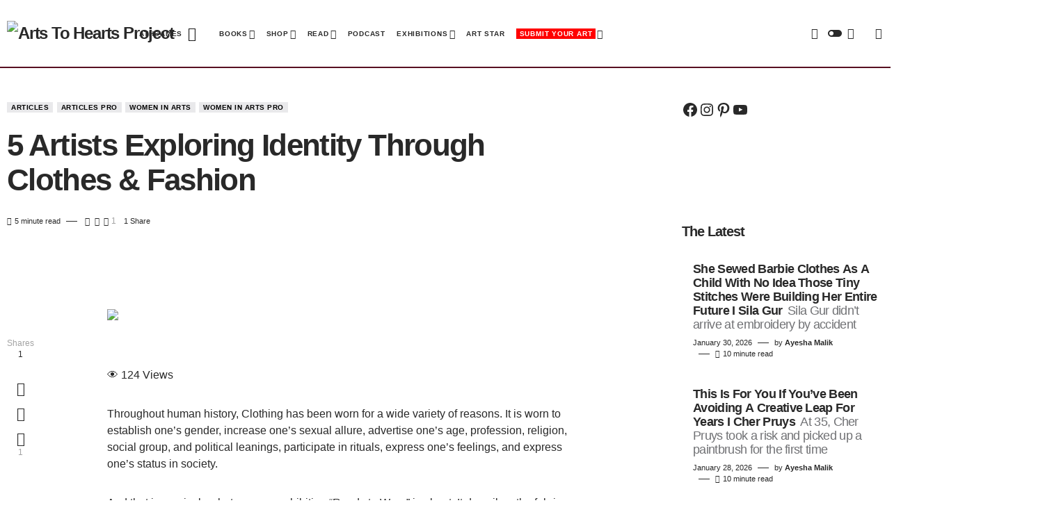

--- FILE ---
content_type: text/html; charset=UTF-8
request_url: https://artstoheartsproject.com/5-artists-exploring-identity-through-clothes-fashion/
body_size: 69544
content:
<!doctype html>
<html lang="en-US" prefix="og: https://ogp.me/ns#">
<head>
	<meta charset="UTF-8" />
	<meta name="viewport" content="width=device-width, initial-scale=1" />
	<link rel="profile" href="https://gmpg.org/xfn/11" />
	
<!-- Search Engine Optimization by Rank Math PRO - https://rankmath.com/ -->
<title>5 Artists Exploring Identity Through Clothes &amp; Fashion - Arts To Hearts Project</title>
<meta name="description" content="We love how everything was kept simple, with the plywood surfaces adding a warm feel against the walls painted in a warm and vivid white."/>
<meta name="robots" content="follow, index, max-snippet:-1, max-video-preview:-1, max-image-preview:large"/>
<link rel="canonical" href="https://artstoheartsproject.com/5-artists-exploring-identity-through-clothes-fashion/" />
<meta property="og:locale" content="en_US" />
<meta property="og:type" content="article" />
<meta property="og:title" content="5 Artists Exploring Identity Through Clothes &amp; Fashion - Arts To Hearts Project" />
<meta property="og:description" content="We love how everything was kept simple, with the plywood surfaces adding a warm feel against the walls painted in a warm and vivid white." />
<meta property="og:url" content="https://artstoheartsproject.com/5-artists-exploring-identity-through-clothes-fashion/" />
<meta property="og:site_name" content="Arts To Hearts Project" />
<meta property="article:publisher" content="https://www.facebook.com/groups/womenartistsworldwideath" />
<meta property="article:author" content="https://www.facebook.com/charuka.arora/" />
<meta property="article:section" content="Articles" />
<meta property="og:updated_time" content="2023-10-13T02:11:12+05:30" />
<meta property="og:image" content="https://artstoheartsproject.com/wp-content/uploads/2022/08/One-in-400-Trillion-by-Amelie-Vallieres-2022-small-scaled-1.webp" />
<meta property="og:image:secure_url" content="https://artstoheartsproject.com/wp-content/uploads/2022/08/One-in-400-Trillion-by-Amelie-Vallieres-2022-small-scaled-1.webp" />
<meta property="og:image:width" content="732" />
<meta property="og:image:height" content="1024" />
<meta property="og:image:alt" content="5 Artists Exploring Identity Through Clothes &#038; Fashion" />
<meta property="og:image:type" content="image/webp" />
<meta property="article:published_time" content="2022-08-26T11:07:38+05:30" />
<meta property="article:modified_time" content="2023-10-13T02:11:12+05:30" />
<meta name="twitter:card" content="summary_large_image" />
<meta name="twitter:title" content="5 Artists Exploring Identity Through Clothes &amp; Fashion - Arts To Hearts Project" />
<meta name="twitter:description" content="We love how everything was kept simple, with the plywood surfaces adding a warm feel against the walls painted in a warm and vivid white." />
<meta name="twitter:image" content="https://artstoheartsproject.com/wp-content/uploads/2022/08/One-in-400-Trillion-by-Amelie-Vallieres-2022-small-scaled-1.webp" />
<meta name="twitter:label1" content="Written by" />
<meta name="twitter:data1" content="Rabia Khan" />
<meta name="twitter:label2" content="Time to read" />
<meta name="twitter:data2" content="6 minutes" />
<script type="application/ld+json" class="rank-math-schema-pro">{"@context":"https://schema.org","@graph":[{"@type":["ArtGallery","Organization"],"@id":"https://artstoheartsproject.com/#organization","name":"Arts to Hearts Project","url":"https://artstoheartsproject.com","sameAs":["https://www.facebook.com/groups/womenartistsworldwideath"],"email":"info@artstoheartsproject.com","logo":{"@type":"ImageObject","@id":"https://artstoheartsproject.com/#logo","url":"https://artstoheartsproject.com/wp-content/uploads/2022/06/cropped-new-final-logo-color.png","contentUrl":"https://artstoheartsproject.com/wp-content/uploads/2022/06/cropped-new-final-logo-color.png","caption":"Arts to Hearts Project","inLanguage":"en-US","width":"1300","height":"364"},"openingHours":["Monday,Tuesday,Wednesday,Thursday,Friday,Saturday,Sunday 09:00-17:00"],"image":{"@id":"https://artstoheartsproject.com/#logo"}},{"@type":"WebSite","@id":"https://artstoheartsproject.com/#website","url":"https://artstoheartsproject.com","name":"Arts to Hearts Project","publisher":{"@id":"https://artstoheartsproject.com/#organization"},"inLanguage":"en-US"},{"@type":"ImageObject","@id":"https://artstoheartsproject.com/wp-content/uploads/2022/08/One-in-400-Trillion-by-Amelie-Vallieres-2022-small-scaled-1.webp","url":"https://artstoheartsproject.com/wp-content/uploads/2022/08/One-in-400-Trillion-by-Amelie-Vallieres-2022-small-scaled-1.webp","width":"732","height":"1024","inLanguage":"en-US"},{"@type":"BreadcrumbList","@id":"https://artstoheartsproject.com/5-artists-exploring-identity-through-clothes-fashion/#breadcrumb","itemListElement":[{"@type":"ListItem","position":"1","item":{"@id":"https://artstoheartsproject.com","name":"Home"}},{"@type":"ListItem","position":"2","item":{"@id":"https://artstoheartsproject.com/5-artists-exploring-identity-through-clothes-fashion/","name":"5 Artists Exploring Identity Through Clothes &#038; Fashion"}}]},{"@type":"WebPage","@id":"https://artstoheartsproject.com/5-artists-exploring-identity-through-clothes-fashion/#webpage","url":"https://artstoheartsproject.com/5-artists-exploring-identity-through-clothes-fashion/","name":"5 Artists Exploring Identity Through Clothes &amp; Fashion - Arts To Hearts Project","datePublished":"2022-08-26T11:07:38+05:30","dateModified":"2023-10-13T02:11:12+05:30","isPartOf":{"@id":"https://artstoheartsproject.com/#website"},"primaryImageOfPage":{"@id":"https://artstoheartsproject.com/wp-content/uploads/2022/08/One-in-400-Trillion-by-Amelie-Vallieres-2022-small-scaled-1.webp"},"inLanguage":"en-US","breadcrumb":{"@id":"https://artstoheartsproject.com/5-artists-exploring-identity-through-clothes-fashion/#breadcrumb"}},{"@type":"Person","@id":"https://artstoheartsproject.com/author/rabiakhan/","name":"Rabia Khan","url":"https://artstoheartsproject.com/author/rabiakhan/","image":{"@type":"ImageObject","@id":"https://secure.gravatar.com/avatar/3fa190f9839af9f0fb9c0b37333c890716b412af5c1b923e8211769b76f504ea?s=96&amp;d=mm&amp;r=g","url":"https://secure.gravatar.com/avatar/3fa190f9839af9f0fb9c0b37333c890716b412af5c1b923e8211769b76f504ea?s=96&amp;d=mm&amp;r=g","caption":"Rabia Khan","inLanguage":"en-US"},"worksFor":{"@id":"https://artstoheartsproject.com/#organization"}},{"@type":"BlogPosting","headline":"5 Artists Exploring Identity Through Clothes &amp; Fashion - Arts To Hearts Project","datePublished":"2022-08-26T11:07:38+05:30","dateModified":"2023-10-13T02:11:12+05:30","author":{"@id":"https://artstoheartsproject.com/author/rabiakhan/","name":"Rabia Khan"},"publisher":{"@id":"https://artstoheartsproject.com/#organization"},"description":"We love how everything was kept simple, with the plywood surfaces adding a warm feel against the walls painted in a warm and vivid white.","name":"5 Artists Exploring Identity Through Clothes &amp; Fashion - Arts To Hearts Project","@id":"https://artstoheartsproject.com/5-artists-exploring-identity-through-clothes-fashion/#richSnippet","isPartOf":{"@id":"https://artstoheartsproject.com/5-artists-exploring-identity-through-clothes-fashion/#webpage"},"image":{"@id":"https://artstoheartsproject.com/wp-content/uploads/2022/08/One-in-400-Trillion-by-Amelie-Vallieres-2022-small-scaled-1.webp"},"inLanguage":"en-US","mainEntityOfPage":{"@id":"https://artstoheartsproject.com/5-artists-exploring-identity-through-clothes-fashion/#webpage"}}]}</script>
<!-- /Rank Math WordPress SEO plugin -->

<link rel='dns-prefetch' href='//www.googletagmanager.com' />
<link rel='dns-prefetch' href='//pagead2.googlesyndication.com' />
<link rel="alternate" type="application/rss+xml" title="Arts To Hearts Project &raquo; Feed" href="https://artstoheartsproject.com/feed/" />
<link rel="alternate" type="application/rss+xml" title="Arts To Hearts Project &raquo; Comments Feed" href="https://artstoheartsproject.com/comments/feed/" />
<link rel="alternate" type="application/rss+xml" title="Arts To Hearts Project &raquo; 5 Artists Exploring Identity Through Clothes &#038; Fashion Comments Feed" href="https://artstoheartsproject.com/5-artists-exploring-identity-through-clothes-fashion/feed/" />
<link rel="alternate" title="oEmbed (JSON)" type="application/json+oembed" href="https://artstoheartsproject.com/wp-json/oembed/1.0/embed?url=https%3A%2F%2Fartstoheartsproject.com%2F5-artists-exploring-identity-through-clothes-fashion%2F" />
<link rel="alternate" title="oEmbed (XML)" type="text/xml+oembed" href="https://artstoheartsproject.com/wp-json/oembed/1.0/embed?url=https%3A%2F%2Fartstoheartsproject.com%2F5-artists-exploring-identity-through-clothes-fashion%2F&#038;format=xml" />
			<link rel="preload" href="https://artstoheartsproject.com/wp-content/plugins/canvas/assets/fonts/canvas-icons.woff" as="font" type="font/woff" crossorigin>
			<style id='wp-img-auto-sizes-contain-inline-css'>
img:is([sizes=auto i],[sizes^="auto," i]){contain-intrinsic-size:3000px 1500px}
/*# sourceURL=wp-img-auto-sizes-contain-inline-css */
</style>
<link rel='stylesheet' id='canvas-css' href='https://artstoheartsproject.com/wp-content/plugins/canvas/assets/css/canvas.css?ver=2.5.1' media='all' />
<link rel='alternate stylesheet' id='powerkit-icons-css' href='https://artstoheartsproject.com/wp-content/plugins/powerkit/assets/fonts/powerkit-icons.woff?ver=3.0.4' as='font' type='font/wof' crossorigin />
<link rel='stylesheet' id='powerkit-css' href='https://artstoheartsproject.com/wp-content/plugins/powerkit/assets/css/powerkit.css?ver=3.0.4' media='all' />
<style id='wp-emoji-styles-inline-css'>

	img.wp-smiley, img.emoji {
		display: inline !important;
		border: none !important;
		box-shadow: none !important;
		height: 1em !important;
		width: 1em !important;
		margin: 0 0.07em !important;
		vertical-align: -0.1em !important;
		background: none !important;
		padding: 0 !important;
	}
/*# sourceURL=wp-emoji-styles-inline-css */
</style>
<link rel='stylesheet' id='wp-block-library-css' href='https://artstoheartsproject.com/wp-includes/css/dist/block-library/style.min.css?ver=6.9' media='all' />
<style id='classic-theme-styles-inline-css'>
/*! This file is auto-generated */
.wp-block-button__link{color:#fff;background-color:#32373c;border-radius:9999px;box-shadow:none;text-decoration:none;padding:calc(.667em + 2px) calc(1.333em + 2px);font-size:1.125em}.wp-block-file__button{background:#32373c;color:#fff;text-decoration:none}
/*# sourceURL=/wp-includes/css/classic-themes.min.css */
</style>
<style id='groundhogg-forms-style-2-inline-css'>
/*!***************************************************************************************************************************************************************************************************************************************!*\
  !*** css ./node_modules/css-loader/dist/cjs.js??ruleSet[1].rules[4].use[1]!./node_modules/postcss-loader/dist/cjs.js??ruleSet[1].rules[4].use[2]!./node_modules/sass-loader/dist/cjs.js??ruleSet[1].rules[4].use[3]!./src/style.scss ***!
  \***************************************************************************************************************************************************************************************************************************************/
/**
 * The following styles get applied both on the front of your site
 * and in the editor.
 *
 * Replace them with your own styles or remove the file completely.
 */
.wp-block-groundhogg-forms {
  margin: 1em 0;
}

/*# sourceMappingURL=style-index.css.map*/
/*# sourceURL=https://artstoheartsproject.com/wp-content/plugins/groundhogg/blocks/gutenberg/build/style-index.css */
</style>
<link rel='stylesheet' id='canvas-block-alert-style-css' href='https://artstoheartsproject.com/wp-content/plugins/canvas/components/basic-elements/block-alert/block.css?ver=1750169986' media='all' />
<link rel='stylesheet' id='canvas-block-progress-style-css' href='https://artstoheartsproject.com/wp-content/plugins/canvas/components/basic-elements/block-progress/block.css?ver=1750169986' media='all' />
<link rel='stylesheet' id='canvas-block-collapsibles-style-css' href='https://artstoheartsproject.com/wp-content/plugins/canvas/components/basic-elements/block-collapsibles/block.css?ver=1750169986' media='all' />
<link rel='stylesheet' id='canvas-block-tabs-style-css' href='https://artstoheartsproject.com/wp-content/plugins/canvas/components/basic-elements/block-tabs/block.css?ver=1750169986' media='all' />
<link rel='stylesheet' id='canvas-block-section-heading-style-css' href='https://artstoheartsproject.com/wp-content/plugins/canvas/components/basic-elements/block-section-heading/block.css?ver=1750169986' media='all' />
<link rel='stylesheet' id='canvas-block-row-style-css' href='https://artstoheartsproject.com/wp-content/plugins/canvas/components/layout-blocks/block-row/block-row.css?ver=1750169986' media='all' />
<link rel='stylesheet' id='canvas-justified-gallery-block-style-css' href='https://artstoheartsproject.com/wp-content/plugins/canvas/components/justified-gallery/block/block-justified-gallery.css?ver=1750169986' media='all' />
<link rel='stylesheet' id='canvas-slider-gallery-block-style-css' href='https://artstoheartsproject.com/wp-content/plugins/canvas/components/slider-gallery/block/block-slider-gallery.css?ver=1750169986' media='all' />
<link rel='stylesheet' id='canvas-block-posts-sidebar-css' href='https://artstoheartsproject.com/wp-content/plugins/canvas/components/posts/block-posts-sidebar/block-posts-sidebar.css?ver=1750169986' media='all' />
<style id='global-styles-inline-css'>
:root{--wp--preset--aspect-ratio--square: 1;--wp--preset--aspect-ratio--4-3: 4/3;--wp--preset--aspect-ratio--3-4: 3/4;--wp--preset--aspect-ratio--3-2: 3/2;--wp--preset--aspect-ratio--2-3: 2/3;--wp--preset--aspect-ratio--16-9: 16/9;--wp--preset--aspect-ratio--9-16: 9/16;--wp--preset--color--black: #000000;--wp--preset--color--cyan-bluish-gray: #abb8c3;--wp--preset--color--white: #FFFFFF;--wp--preset--color--pale-pink: #f78da7;--wp--preset--color--vivid-red: #cf2e2e;--wp--preset--color--luminous-vivid-orange: #ff6900;--wp--preset--color--luminous-vivid-amber: #fcb900;--wp--preset--color--light-green-cyan: #7bdcb5;--wp--preset--color--vivid-green-cyan: #00d084;--wp--preset--color--pale-cyan-blue: #8ed1fc;--wp--preset--color--vivid-cyan-blue: #0693e3;--wp--preset--color--vivid-purple: #9b51e0;--wp--preset--color--blue: #1830cc;--wp--preset--color--green: #03a988;--wp--preset--color--orange: #FFBC49;--wp--preset--color--red: #fb0d48;--wp--preset--color--secondary-bg: #f8f3ee;--wp--preset--color--accent-bg: #ddefe9;--wp--preset--color--secondary: #a3a3a3;--wp--preset--color--primary: #292929;--wp--preset--color--gray-50: #f8f9fa;--wp--preset--color--gray-100: #f8f9fb;--wp--preset--color--gray-200: #e9ecef;--wp--preset--color--gray-300: #dee2e6;--wp--preset--gradient--vivid-cyan-blue-to-vivid-purple: linear-gradient(135deg,rgb(6,147,227) 0%,rgb(155,81,224) 100%);--wp--preset--gradient--light-green-cyan-to-vivid-green-cyan: linear-gradient(135deg,rgb(122,220,180) 0%,rgb(0,208,130) 100%);--wp--preset--gradient--luminous-vivid-amber-to-luminous-vivid-orange: linear-gradient(135deg,rgb(252,185,0) 0%,rgb(255,105,0) 100%);--wp--preset--gradient--luminous-vivid-orange-to-vivid-red: linear-gradient(135deg,rgb(255,105,0) 0%,rgb(207,46,46) 100%);--wp--preset--gradient--very-light-gray-to-cyan-bluish-gray: linear-gradient(135deg,rgb(238,238,238) 0%,rgb(169,184,195) 100%);--wp--preset--gradient--cool-to-warm-spectrum: linear-gradient(135deg,rgb(74,234,220) 0%,rgb(151,120,209) 20%,rgb(207,42,186) 40%,rgb(238,44,130) 60%,rgb(251,105,98) 80%,rgb(254,248,76) 100%);--wp--preset--gradient--blush-light-purple: linear-gradient(135deg,rgb(255,206,236) 0%,rgb(152,150,240) 100%);--wp--preset--gradient--blush-bordeaux: linear-gradient(135deg,rgb(254,205,165) 0%,rgb(254,45,45) 50%,rgb(107,0,62) 100%);--wp--preset--gradient--luminous-dusk: linear-gradient(135deg,rgb(255,203,112) 0%,rgb(199,81,192) 50%,rgb(65,88,208) 100%);--wp--preset--gradient--pale-ocean: linear-gradient(135deg,rgb(255,245,203) 0%,rgb(182,227,212) 50%,rgb(51,167,181) 100%);--wp--preset--gradient--electric-grass: linear-gradient(135deg,rgb(202,248,128) 0%,rgb(113,206,126) 100%);--wp--preset--gradient--midnight: linear-gradient(135deg,rgb(2,3,129) 0%,rgb(40,116,252) 100%);--wp--preset--font-size--small: 13px;--wp--preset--font-size--medium: 20px;--wp--preset--font-size--large: 36px;--wp--preset--font-size--x-large: 42px;--wp--preset--font-size--regular: 16px;--wp--preset--font-size--huge: 48px;--wp--preset--spacing--20: 0.44rem;--wp--preset--spacing--30: 0.67rem;--wp--preset--spacing--40: 1rem;--wp--preset--spacing--50: 1.5rem;--wp--preset--spacing--60: 2.25rem;--wp--preset--spacing--70: 3.38rem;--wp--preset--spacing--80: 5.06rem;--wp--preset--shadow--natural: 6px 6px 9px rgba(0, 0, 0, 0.2);--wp--preset--shadow--deep: 12px 12px 50px rgba(0, 0, 0, 0.4);--wp--preset--shadow--sharp: 6px 6px 0px rgba(0, 0, 0, 0.2);--wp--preset--shadow--outlined: 6px 6px 0px -3px rgb(255, 255, 255), 6px 6px rgb(0, 0, 0);--wp--preset--shadow--crisp: 6px 6px 0px rgb(0, 0, 0);}:where(.is-layout-flex){gap: 0.5em;}:where(.is-layout-grid){gap: 0.5em;}body .is-layout-flex{display: flex;}.is-layout-flex{flex-wrap: wrap;align-items: center;}.is-layout-flex > :is(*, div){margin: 0;}body .is-layout-grid{display: grid;}.is-layout-grid > :is(*, div){margin: 0;}:where(.wp-block-columns.is-layout-flex){gap: 2em;}:where(.wp-block-columns.is-layout-grid){gap: 2em;}:where(.wp-block-post-template.is-layout-flex){gap: 1.25em;}:where(.wp-block-post-template.is-layout-grid){gap: 1.25em;}.has-black-color{color: var(--wp--preset--color--black) !important;}.has-cyan-bluish-gray-color{color: var(--wp--preset--color--cyan-bluish-gray) !important;}.has-white-color{color: var(--wp--preset--color--white) !important;}.has-pale-pink-color{color: var(--wp--preset--color--pale-pink) !important;}.has-vivid-red-color{color: var(--wp--preset--color--vivid-red) !important;}.has-luminous-vivid-orange-color{color: var(--wp--preset--color--luminous-vivid-orange) !important;}.has-luminous-vivid-amber-color{color: var(--wp--preset--color--luminous-vivid-amber) !important;}.has-light-green-cyan-color{color: var(--wp--preset--color--light-green-cyan) !important;}.has-vivid-green-cyan-color{color: var(--wp--preset--color--vivid-green-cyan) !important;}.has-pale-cyan-blue-color{color: var(--wp--preset--color--pale-cyan-blue) !important;}.has-vivid-cyan-blue-color{color: var(--wp--preset--color--vivid-cyan-blue) !important;}.has-vivid-purple-color{color: var(--wp--preset--color--vivid-purple) !important;}.has-black-background-color{background-color: var(--wp--preset--color--black) !important;}.has-cyan-bluish-gray-background-color{background-color: var(--wp--preset--color--cyan-bluish-gray) !important;}.has-white-background-color{background-color: var(--wp--preset--color--white) !important;}.has-pale-pink-background-color{background-color: var(--wp--preset--color--pale-pink) !important;}.has-vivid-red-background-color{background-color: var(--wp--preset--color--vivid-red) !important;}.has-luminous-vivid-orange-background-color{background-color: var(--wp--preset--color--luminous-vivid-orange) !important;}.has-luminous-vivid-amber-background-color{background-color: var(--wp--preset--color--luminous-vivid-amber) !important;}.has-light-green-cyan-background-color{background-color: var(--wp--preset--color--light-green-cyan) !important;}.has-vivid-green-cyan-background-color{background-color: var(--wp--preset--color--vivid-green-cyan) !important;}.has-pale-cyan-blue-background-color{background-color: var(--wp--preset--color--pale-cyan-blue) !important;}.has-vivid-cyan-blue-background-color{background-color: var(--wp--preset--color--vivid-cyan-blue) !important;}.has-vivid-purple-background-color{background-color: var(--wp--preset--color--vivid-purple) !important;}.has-black-border-color{border-color: var(--wp--preset--color--black) !important;}.has-cyan-bluish-gray-border-color{border-color: var(--wp--preset--color--cyan-bluish-gray) !important;}.has-white-border-color{border-color: var(--wp--preset--color--white) !important;}.has-pale-pink-border-color{border-color: var(--wp--preset--color--pale-pink) !important;}.has-vivid-red-border-color{border-color: var(--wp--preset--color--vivid-red) !important;}.has-luminous-vivid-orange-border-color{border-color: var(--wp--preset--color--luminous-vivid-orange) !important;}.has-luminous-vivid-amber-border-color{border-color: var(--wp--preset--color--luminous-vivid-amber) !important;}.has-light-green-cyan-border-color{border-color: var(--wp--preset--color--light-green-cyan) !important;}.has-vivid-green-cyan-border-color{border-color: var(--wp--preset--color--vivid-green-cyan) !important;}.has-pale-cyan-blue-border-color{border-color: var(--wp--preset--color--pale-cyan-blue) !important;}.has-vivid-cyan-blue-border-color{border-color: var(--wp--preset--color--vivid-cyan-blue) !important;}.has-vivid-purple-border-color{border-color: var(--wp--preset--color--vivid-purple) !important;}.has-vivid-cyan-blue-to-vivid-purple-gradient-background{background: var(--wp--preset--gradient--vivid-cyan-blue-to-vivid-purple) !important;}.has-light-green-cyan-to-vivid-green-cyan-gradient-background{background: var(--wp--preset--gradient--light-green-cyan-to-vivid-green-cyan) !important;}.has-luminous-vivid-amber-to-luminous-vivid-orange-gradient-background{background: var(--wp--preset--gradient--luminous-vivid-amber-to-luminous-vivid-orange) !important;}.has-luminous-vivid-orange-to-vivid-red-gradient-background{background: var(--wp--preset--gradient--luminous-vivid-orange-to-vivid-red) !important;}.has-very-light-gray-to-cyan-bluish-gray-gradient-background{background: var(--wp--preset--gradient--very-light-gray-to-cyan-bluish-gray) !important;}.has-cool-to-warm-spectrum-gradient-background{background: var(--wp--preset--gradient--cool-to-warm-spectrum) !important;}.has-blush-light-purple-gradient-background{background: var(--wp--preset--gradient--blush-light-purple) !important;}.has-blush-bordeaux-gradient-background{background: var(--wp--preset--gradient--blush-bordeaux) !important;}.has-luminous-dusk-gradient-background{background: var(--wp--preset--gradient--luminous-dusk) !important;}.has-pale-ocean-gradient-background{background: var(--wp--preset--gradient--pale-ocean) !important;}.has-electric-grass-gradient-background{background: var(--wp--preset--gradient--electric-grass) !important;}.has-midnight-gradient-background{background: var(--wp--preset--gradient--midnight) !important;}.has-small-font-size{font-size: var(--wp--preset--font-size--small) !important;}.has-medium-font-size{font-size: var(--wp--preset--font-size--medium) !important;}.has-large-font-size{font-size: var(--wp--preset--font-size--large) !important;}.has-x-large-font-size{font-size: var(--wp--preset--font-size--x-large) !important;}
:where(.wp-block-post-template.is-layout-flex){gap: 1.25em;}:where(.wp-block-post-template.is-layout-grid){gap: 1.25em;}
:where(.wp-block-term-template.is-layout-flex){gap: 1.25em;}:where(.wp-block-term-template.is-layout-grid){gap: 1.25em;}
:where(.wp-block-columns.is-layout-flex){gap: 2em;}:where(.wp-block-columns.is-layout-grid){gap: 2em;}
:root :where(.wp-block-pullquote){font-size: 1.5em;line-height: 1.6;}
/*# sourceURL=global-styles-inline-css */
</style>
<link rel='stylesheet' id='announcer-css-css' href='https://artstoheartsproject.com/wp-content/plugins/announcer-pro/public/css/style.css?ver=6.2' media='all' />
<link rel='stylesheet' id='animate-css-css' href='https://artstoheartsproject.com/wp-content/plugins/announcer-pro/public/css/animate.min.css?ver=6.2' media='all' />
<link rel='stylesheet' id='canvas-block-heading-style-css' href='https://artstoheartsproject.com/wp-content/plugins/canvas/components/content-formatting/block-heading/block.css?ver=1750169986' media='all' />
<link rel='stylesheet' id='canvas-block-list-style-css' href='https://artstoheartsproject.com/wp-content/plugins/canvas/components/content-formatting/block-list/block.css?ver=1750169986' media='all' />
<link rel='stylesheet' id='canvas-block-paragraph-style-css' href='https://artstoheartsproject.com/wp-content/plugins/canvas/components/content-formatting/block-paragraph/block.css?ver=1750169986' media='all' />
<link rel='stylesheet' id='canvas-block-separator-style-css' href='https://artstoheartsproject.com/wp-content/plugins/canvas/components/content-formatting/block-separator/block.css?ver=1750169986' media='all' />
<link rel='stylesheet' id='canvas-block-group-style-css' href='https://artstoheartsproject.com/wp-content/plugins/canvas/components/basic-elements/block-group/block.css?ver=1750169986' media='all' />
<link rel='stylesheet' id='canvas-block-cover-style-css' href='https://artstoheartsproject.com/wp-content/plugins/canvas/components/basic-elements/block-cover/block.css?ver=1750169986' media='all' />
<link rel='stylesheet' id='powerkit-author-box-css' href='https://artstoheartsproject.com/wp-content/plugins/powerkit/modules/author-box/public/css/public-powerkit-author-box.css?ver=3.0.4' media='all' />
<link rel='stylesheet' id='powerkit-basic-elements-css' href='https://artstoheartsproject.com/wp-content/plugins/powerkit/modules/basic-elements/public/css/public-powerkit-basic-elements.css?ver=3.0.4' media='screen' />
<link rel='stylesheet' id='powerkit-coming-soon-css' href='https://artstoheartsproject.com/wp-content/plugins/powerkit/modules/coming-soon/public/css/public-powerkit-coming-soon.css?ver=3.0.4' media='all' />
<link rel='stylesheet' id='powerkit-content-formatting-css' href='https://artstoheartsproject.com/wp-content/plugins/powerkit/modules/content-formatting/public/css/public-powerkit-content-formatting.css?ver=3.0.4' media='all' />
<link rel='stylesheet' id='powerkit-сontributors-css' href='https://artstoheartsproject.com/wp-content/plugins/powerkit/modules/contributors/public/css/public-powerkit-contributors.css?ver=3.0.4' media='all' />
<link rel='stylesheet' id='powerkit-facebook-css' href='https://artstoheartsproject.com/wp-content/plugins/powerkit/modules/facebook/public/css/public-powerkit-facebook.css?ver=3.0.4' media='all' />
<link rel='stylesheet' id='powerkit-featured-categories-css' href='https://artstoheartsproject.com/wp-content/plugins/powerkit/modules/featured-categories/public/css/public-powerkit-featured-categories.css?ver=3.0.4' media='all' />
<link rel='stylesheet' id='powerkit-inline-posts-css' href='https://artstoheartsproject.com/wp-content/plugins/powerkit/modules/inline-posts/public/css/public-powerkit-inline-posts.css?ver=3.0.4' media='all' />
<link rel='stylesheet' id='powerkit-instagram-css' href='https://artstoheartsproject.com/wp-content/plugins/powerkit/modules/instagram/public/css/public-powerkit-instagram.css?ver=3.0.4' media='all' />
<link rel='stylesheet' id='powerkit-justified-gallery-css' href='https://artstoheartsproject.com/wp-content/plugins/powerkit/modules/justified-gallery/public/css/public-powerkit-justified-gallery.css?ver=3.0.4' media='all' />
<link rel='stylesheet' id='glightbox-css' href='https://artstoheartsproject.com/wp-content/plugins/powerkit/modules/lightbox/public/css/glightbox.min.css?ver=3.0.4' media='all' />
<link rel='stylesheet' id='powerkit-lightbox-css' href='https://artstoheartsproject.com/wp-content/plugins/powerkit/modules/lightbox/public/css/public-powerkit-lightbox.css?ver=3.0.4' media='all' />
<link rel='stylesheet' id='powerkit-opt-in-forms-css' href='https://artstoheartsproject.com/wp-content/plugins/powerkit/modules/opt-in-forms/public/css/public-powerkit-opt-in-forms.css?ver=3.0.4' media='all' />
<link rel='stylesheet' id='powerkit-pinterest-css' href='https://artstoheartsproject.com/wp-content/plugins/powerkit/modules/pinterest/public/css/public-powerkit-pinterest.css?ver=3.0.4' media='all' />
<link rel='stylesheet' id='powerkit-widget-posts-css' href='https://artstoheartsproject.com/wp-content/plugins/powerkit/modules/posts/public/css/public-powerkit-widget-posts.css?ver=3.0.4' media='all' />
<link rel='stylesheet' id='powerkit-scroll-to-top-css' href='https://artstoheartsproject.com/wp-content/plugins/powerkit/modules/scroll-to-top/public/css/public-powerkit-scroll-to-top.css?ver=3.0.4' media='all' />
<link rel='stylesheet' id='powerkit-share-buttons-css' href='https://artstoheartsproject.com/wp-content/plugins/powerkit/modules/share-buttons/public/css/public-powerkit-share-buttons.css?ver=3.0.4' media='all' />
<link rel='stylesheet' id='powerkit-slider-gallery-css' href='https://artstoheartsproject.com/wp-content/plugins/powerkit/modules/slider-gallery/public/css/public-powerkit-slider-gallery.css?ver=3.0.4' media='all' />
<link rel='stylesheet' id='powerkit-social-links-css' href='https://artstoheartsproject.com/wp-content/plugins/powerkit/modules/social-links/public/css/public-powerkit-social-links.css?ver=3.0.4' media='all' />
<link rel='stylesheet' id='powerkit-table-of-contents-css' href='https://artstoheartsproject.com/wp-content/plugins/powerkit/modules/table-of-contents/public/css/public-powerkit-table-of-contents.css?ver=3.0.4' media='all' />
<link rel='stylesheet' id='powerkit-twitter-css' href='https://artstoheartsproject.com/wp-content/plugins/powerkit/modules/twitter/public/css/public-powerkit-twitter.css?ver=3.0.4' media='all' />
<link rel='stylesheet' id='powerkit-widget-about-css' href='https://artstoheartsproject.com/wp-content/plugins/powerkit/modules/widget-about/public/css/public-powerkit-widget-about.css?ver=3.0.4' media='all' />
<link rel='stylesheet' id='wpgsi-css' href='https://artstoheartsproject.com/wp-content/plugins/wpgsi/public/css/wpgsi-public.css?ver=3.8.3' media='all' />
<link rel='stylesheet' id='groundhogg-form-css' href='https://artstoheartsproject.com/wp-content/plugins/groundhogg/assets/css/frontend/form.css?ver=4.2.10' media='all' />
<link rel='stylesheet' id='groundhogg-proof-css' href='https://artstoheartsproject.com/wp-content/plugins/groundhogg-proof/assets/css/proof.css?ver=6.9' media='all' />
<link rel='stylesheet' id='csco-styles-css' href='https://artstoheartsproject.com/wp-content/themes/blueprint/style.css?ver=1.0.7' media='all' />
<style id='csco-styles-inline-css'>
.searchwp-live-search-no-min-chars:after { content: "Continue typing" }
/*# sourceURL=csco-styles-inline-css */
</style>
<link rel='stylesheet' id='shopwp-styles-cart-css' href='https://artstoheartsproject.com/wp-content/plugins/shopwp-pro/dist/cart.css?ver=1708356080' media='all' />
<link rel='stylesheet' id='shopwp-styles-layout-css' href='https://artstoheartsproject.com/wp-content/plugins/shopwp-pro/dist/layout.css?ver=1708356080' media='all' />
<link rel='stylesheet' id='shopwp-styles-buy-button-css' href='https://artstoheartsproject.com/wp-content/plugins/shopwp-pro/dist/buyButton.css?ver=1708356080' media='all' />
<link rel='stylesheet' id='shopwp-styles-images-css' href='https://artstoheartsproject.com/wp-content/plugins/shopwp-pro/dist/images.css?ver=1708356080' media='all' />
<link rel='stylesheet' id='shopwp-styles-title-css' href='https://artstoheartsproject.com/wp-content/plugins/shopwp-pro/dist/title.css?ver=1708356080' media='all' />
<link rel='stylesheet' id='shopwp-styles-description-css' href='https://artstoheartsproject.com/wp-content/plugins/shopwp-pro/dist/description.css?ver=1708356080' media='all' />
<link rel='stylesheet' id='shopwp-styles-pricing-css' href='https://artstoheartsproject.com/wp-content/plugins/shopwp-pro/dist/pricing.css?ver=1708356080' media='all' />
<link rel='stylesheet' id='shopwp-styles-storefront-css' href='https://artstoheartsproject.com/wp-content/plugins/shopwp-pro/dist/storefront.css?ver=1708356080' media='all' />
<link rel='stylesheet' id='shopwp-styles-general-css' href='https://artstoheartsproject.com/wp-content/plugins/shopwp-pro/dist/general.css?ver=1708356080' media='all' />
<link rel='stylesheet' id='ekit-widget-styles-css' href='https://artstoheartsproject.com/wp-content/plugins/elementskit-lite/widgets/init/assets/css/widget-styles.css?ver=3.7.8' media='all' />
<link rel='stylesheet' id='ekit-responsive-css' href='https://artstoheartsproject.com/wp-content/plugins/elementskit-lite/widgets/init/assets/css/responsive.css?ver=3.7.8' media='all' />
<style id='csco-theme-fonts-inline-css'>
@font-face {font-family: plus-jakarta-sans;src: url('https://artstoheartsproject.com/wp-content/themes/blueprint/assets/static/fonts/plus-jakarta-sans-300.woff2') format('woff2'),url('https://artstoheartsproject.com/wp-content/themes/blueprint/assets/static/fonts/plus-jakarta-sans-300.woff') format('woff');font-weight: 300;font-style: normal;font-display: swap;}@font-face {font-family: plus-jakarta-sans;src: url('https://artstoheartsproject.com/wp-content/themes/blueprint/assets/static/fonts/plus-jakarta-sans-regular.woff2') format('woff2'),url('https://artstoheartsproject.com/wp-content/themes/blueprint/assets/static/fonts/plus-jakarta-sans-regular.woff') format('woff');font-weight: 400;font-style: normal;font-display: swap;}@font-face {font-family: plus-jakarta-sans;src: url('https://artstoheartsproject.com/wp-content/themes/blueprint/assets/static/fonts/plus-jakarta-sans-500.woff2') format('woff2'),url('https://artstoheartsproject.com/wp-content/themes/blueprint/assets/static/fonts/plus-jakarta-sans-500.woff') format('woff');font-weight: 500;font-style: normal;font-display: swap;}@font-face {font-family: plus-jakarta-sans;src: url('https://artstoheartsproject.com/wp-content/themes/blueprint/assets/static/fonts/plus-jakarta-sans-600.woff2') format('woff2'),url('https://artstoheartsproject.com/wp-content/themes/blueprint/assets/static/fonts/plus-jakarta-sans-600.woff') format('woff');font-weight: 600;font-style: normal;font-display: swap;}@font-face {font-family: plus-jakarta-sans;src: url('https://artstoheartsproject.com/wp-content/themes/blueprint/assets/static/fonts/plus-jakarta-sans-700.woff2') format('woff2'),url('https://artstoheartsproject.com/wp-content/themes/blueprint/assets/static/fonts/plus-jakarta-sans-700.woff') format('woff');font-weight: 700;font-style: normal;font-display: swap;}
/*# sourceURL=csco-theme-fonts-inline-css */
</style>
<style id='csco-customizer-output-styles-inline-css'>
:root, [data-site-scheme="default"]{--cs-color-site-background:#ffffff;--cs-color-header-background:#ffffff;--cs-color-header-background-alpha:rgba(255,255,255,0.85);--cs-color-submenu-background:rgba(255,255,255,0.85);--cs-color-search-background:rgba(255,255,255,0.85);--cs-color-multi-column-background:rgba(255,255,255,0.85);--cs-color-fullscreen-menu-background:rgba(255,255,255,0.85);--cs-color-footer-background:#581021;--cs-color-footer-bottom-background:#ffffff;}:root, [data-scheme="default"]{--cs-color-overlay-background:rgba(0,0,0,0.15);--cs-color-overlay-secondary-background:rgba(0,0,0,0.35);--cs-color-link:#000000;--cs-color-link-hover:#a3a3a3;--cs-color-accent:#191919;--cs-color-secondary:#a3a3a3;--cs-palette-color-secondary:#a3a3a3;--cs-color-button:#292929;--cs-color-button-contrast:#ffffff;--cs-color-button-hover:#d7cfb8;--cs-color-button-hover-contrast:#000000;--cs-color-category:#e9e9eb;--cs-color-category-contrast:#000000;--cs-color-category-hover:#454558;--cs-color-category-hover-contrast:#ffffff;--cs-color-tags:#ededed;--cs-color-tags-contrast:#292929;--cs-color-tags-hover:#484f7e;--cs-color-tags-hover-contrast:#ffffff;--cs-color-post-meta:#292929;--cs-color-post-meta-link:#292929;--cs-color-post-meta-link-hover:#818181;--cs-color-excerpt:#717275;--cs-color-badge-primary:#484f7e;--cs-color-badge-secondary:#ededed;--cs-color-badge-success:#9db8ad;--cs-color-badge-danger:#cfa0b1;--cs-color-badge-warning:#cac6b4;--cs-color-badge-info:#5c6693;--cs-color-badge-dark:#000000;--cs-color-badge-light:#fafafa;}[data-scheme="default"] [class*="-badge"][class*="-primary"]{--cs-color-badge-dark-contrast:#ffffff;}[data-scheme="default"] [class*="-badge"][class*="-secondary"]{--cs-color-badge-light-contrast:#000000;}[data-scheme="default"] [class*="-badge"][class*="-success"]{--cs-color-badge-dark-contrast:#ffffff;}[data-scheme="default"] [class*="-badge"][class*="-danger"]{--cs-color-badge-dark-contrast:#ffffff;}[data-scheme="default"] [class*="-badge"][class*="-warning"]{--cs-color-badge-dark-contrast:#ffffff;}[data-scheme="default"] [class*="-badge"][class*="-info"]{--cs-color-badge-dark-contrast:#ffffff;}[data-scheme="default"] [class*="-badge"][class*="-dark"]{--cs-color-badge-dark-contrast:#ffffff;}[data-scheme="default"] [class*="-badge"][class*="-light"]{--cs-color-badge-light-contrast:#000000;}[data-site-scheme="dark"]{--cs-color-site-background:#1c1c1c;--cs-color-header-background:#1c1c1c;--cs-color-header-background-alpha:rgba(28,28,28,0.85);--cs-color-submenu-background:rgba(28,28,28,0.85);--cs-color-search-background:rgba(28,28,28,0.85);--cs-color-multi-column-background:rgba(28,28,28,0.85);--cs-color-fullscreen-menu-background:rgba(28,28,28,0.85);--cs-color-footer-background:#292929;--cs-color-footer-bottom-background:#1c1c1c;--cs-color-overlay-background:rgba(0,0,0,0.15);--cs-color-overlay-secondary-background:rgba(0,0,0,0.35);--cs-color-link:#ffffff;--cs-color-link-hover:rgba(255,255,255,0.75);}:root{--cs-color-submenu-background-dark:rgba(28,28,28,0.85);--cs-color-search-background-dark:rgba(28,28,28,0.85);--cs-color-multi-column-background-dark:rgba(28,28,28,0.85);--cs-layout-elements-border-radius:0px;--cs-thumbnail-border-radius:0px;--cs-button-border-radius:0px;--cnvs-tabs-border-radius:0px;--cs-input-border-radius:0px;--cs-badge-border-radius:0px;--cs-category-label-border-radius:0px;--cs-header-initial-height:96px;}[data-scheme="dark"]{--cs-color-accent:#191919;--cs-color-secondary:#bcbcbc;--cs-palette-color-secondary:#bcbcbc;--cs-color-button:#353535;--cs-color-button-contrast:#ffffff;--cs-color-button-hover:#000000;--cs-color-button-hover-contrast:#ffffff;--cs-color-category:#e9e9eb;--cs-color-category-contrast:#000000;--cs-color-category-hover:#818181;--cs-color-category-hover-contrast:#ffffff;--cs-color-post-meta:#ffffff;--cs-color-post-meta-link:#ffffff;--cs-color-post-meta-link-hover:#818181;--cs-color-excerpt:#e0e0e0;--cs-color-badge-primary:#484f7e;--cs-color-badge-secondary:#ededed;--cs-color-badge-success:#9db8ad;--cs-color-badge-danger:#cfa0b1;--cs-color-badge-warning:#cac6b4;--cs-color-badge-info:#5c6693;--cs-color-badge-dark:rgba(255,255,255,0.7);--cs-color-badge-light:rgb(238,238,238);}[data-scheme="dark"] [class*="-badge"][class*="-primary"]{--cs-color-badge-dark-contrast:#ffffff;}[data-scheme="dark"] [class*="-badge"][class*="-secondary"]{--cs-color-badge-light-contrast:#000000;}[data-scheme="dark"] [class*="-badge"][class*="-success"]{--cs-color-badge-dark-contrast:#ffffff;}[data-scheme="dark"] [class*="-badge"][class*="-danger"]{--cs-color-badge-dark-contrast:#ffffff;}[data-scheme="dark"] [class*="-badge"][class*="-warning"]{--cs-color-badge-dark-contrast:#ffffff;}[data-scheme="dark"] [class*="-badge"][class*="-info"]{--cs-color-badge-dark-contrast:#ffffff;}[data-scheme="dark"] [class*="-badge"][class*="-dark"]{--cs-color-badge-dark-contrast:#ffffff;}[data-scheme="dark"] [class*="-badge"][class*="-light"]{--cs-color-badge-light-contrast:#020202;}:root .cnvs-block-section-heading, [data-scheme="default"] .cnvs-block-section-heading, [data-scheme="dark"] [data-scheme="default"] .cnvs-block-section-heading{--cnvs-section-heading-border-color:#d5d5d5;}[data-scheme="dark"] .cnvs-block-section-heading{--cnvs-section-heading-border-color:#494949;}.cs-posts-area__archive.cs-posts-area__grid{--cs-posts-area-grid-columns:3!important;}@media (max-width: 1019px){.cs-posts-area__archive.cs-posts-area__grid{--cs-posts-area-grid-columns:2!important;}}@media (max-width: 599px){.cs-posts-area__archive.cs-posts-area__grid{--cs-posts-area-grid-columns:2!important;}}
/*# sourceURL=csco-customizer-output-styles-inline-css */
</style>
<script src="https://artstoheartsproject.com/wp-includes/js/jquery/jquery.min.js?ver=3.7.1" id="jquery-core-js"></script>
<script src="https://artstoheartsproject.com/wp-includes/js/jquery/jquery-migrate.min.js?ver=3.4.1" id="jquery-migrate-js"></script>
<script src="https://artstoheartsproject.com/wp-content/plugins/wpgsi/public/js/wpgsi-public.js?ver=3.8.3" id="wpgsi-js"></script>
<script id="groundhogg-frontend-js-extra">
var Groundhogg = {"base_url":"https://artstoheartsproject.com","i18n":{"submitting":"Submitting"},"routes":{"tracking":"https://artstoheartsproject.com/wp-json/gh/v4/tracking","forms":"https://artstoheartsproject.com/wp-json/gh/v4/forms","ajax":"https://artstoheartsproject.com/wp-admin/admin-ajax.php"},"nonces":{"_wpnonce":"58b61dbc2f","_wprest":"58b61dbc2f","_ghnonce":"712406b159"},"cookies":{"tracking":"groundhogg-tracking","lead_source":"groundhogg-lead-source","form_impressions":"groundhogg-form-impressions","page_visits":"groundhogg-page-visits"},"reCAPTCHA":{"site_key":""},"settings":{"consent_cookie_name":"viewed_cookie_policy","consent_cookie_value":"yes"},"unnecessary_cookies_disabled":"","has_accepted_cookies":"1","disable_page_tracking":"","ajaxurl":"https://artstoheartsproject.com/wp-admin/admin-ajax.php","_wpnonce":"58b61dbc2f","_ghnonce":"712406b159"};
//# sourceURL=groundhogg-frontend-js-extra
</script>
<script src="https://artstoheartsproject.com/wp-content/plugins/groundhogg/assets/js/frontend/frontend.min.js?ver=4.2.10" id="groundhogg-frontend-js"></script>
<script id="groundhogg-proof-js-extra">
var GroundhoggProof = {"route":"https://artstoheartsproject.com/wp-json/gh/v4/proof/messages","regexRules":[]};
//# sourceURL=groundhogg-proof-js-extra
</script>
<script src="https://artstoheartsproject.com/wp-content/plugins/groundhogg-proof/assets/js/proof.min.js?ver=2.4" id="groundhogg-proof-js"></script>

<!-- Google tag (gtag.js) snippet added by Site Kit -->
<!-- Google Analytics snippet added by Site Kit -->
<script src="https://www.googletagmanager.com/gtag/js?id=G-WH60B2P56F" id="google_gtagjs-js" async></script>
<script id="google_gtagjs-js-after">
window.dataLayer = window.dataLayer || [];function gtag(){dataLayer.push(arguments);}
gtag("set","linker",{"domains":["artstoheartsproject.com"]});
gtag("js", new Date());
gtag("set", "developer_id.dZTNiMT", true);
gtag("config", "G-WH60B2P56F");
//# sourceURL=google_gtagjs-js-after
</script>
<link rel="https://api.w.org/" href="https://artstoheartsproject.com/wp-json/" /><link rel="alternate" title="JSON" type="application/json" href="https://artstoheartsproject.com/wp-json/wp/v2/posts/12702" /><link rel="EditURI" type="application/rsd+xml" title="RSD" href="https://artstoheartsproject.com/xmlrpc.php?rsd" />
<meta name="generator" content="WordPress 6.9" />
<link rel='shortlink' href='https://artstoheartsproject.com/?p=12702' />

<style type="text/css" media="all" id="canvas-blocks-dynamic-styles">

</style>
<meta name="generator" content="Site Kit by Google 1.171.0" /><style id="csco-inline-styles">
:root {
	/* Base Font */
	--cs-font-base-family: 'plus-jakarta-sans', sans-serif;
	--cs-font-base-size: 1rem;
	--cs-font-base-weight: 400;
	--cs-font-base-style: normal;
	--cs-font-base-letter-spacing: normal;
	--cs-font-base-line-height: 1.5;

	/* Primary Font */
	--cs-font-primary-family: 'plus-jakarta-sans', sans-serif;
	--cs-font-primary-size: 0.6875rem;
	--cs-font-primary-weight: 700;
	--cs-font-primary-style: normal;
	--cs-font-primary-letter-spacing: 0.125em;
	--cs-font-primary-text-transform: uppercase;

	/* Secondary Font */
	--cs-font-secondary-family: 'plus-jakarta-sans', sans-serif;
	--cs-font-secondary-size: 0.75rem;
	--cs-font-secondary-weight: 500;
	--cs-font-secondary-style: normal;
	--cs-font-secondary-letter-spacing: normal;
	--cs-font-secondary-text-transform: initial;

	/* Category Font */
	--cs-font-category-family 'plus-jakarta-sans', sans-serif;
	--cs-font-category-size: 0.625rem;
	--cs-font-category-weight: 600;
	--cs-font-category-style: normal;
	--cs-font-category-letter-spacing: 0.05em;
	--cs-font-category-text-transform: uppercase;

	/* Tags Font */
	--cs-font-tags-family: 'plus-jakarta-sans', sans-serif;
	--cs-font-tags-size: 0.6875rem;
	--cs-font-tags-weight: 600;
	--cs-font-tags-style: normal;
	--cs-font-tags-letter-spacing: 0.025em;
	--cs-font-tags-text-transform: uppercase;

	/* Post Meta Font */
	--cs-font-post-meta-family: 'plus-jakarta-sans', sans-serif;
	--cs-font-post-meta-size: 0.6875rem;
	--cs-font-post-meta-weight: 500;
	--cs-font-post-meta-style: normal;
	--cs-font-post-meta-letter-spacing: normal;
	--cs-font-post-meta-text-transform: initial;

	/* Input Font */
	--cs-font-input-family: 'plus-jakarta-sans', sans-serif;
	--cs-font-input-size: 0.875rem;
	--cs-font-input-line-height: 1.625rem;
	--cs-font-input-weight: 500;
	--cs-font-input-style: normal;
	--cs-font-input-letter-spacing: normal;
	--cs-font-input-text-transform: initial;

	/* Post Subbtitle */
	--cs-font-post-subtitle-family: 'plus-jakarta-sans', sans-serif;
	--cs-font-post-subtitle-size: 2.25rem;
	--cs-font-post-subtitle-weight: 300;
	--cs-font-post-subtitle-line-height: 1.15;
	--cs-font-post-subtitle-letter-spacing: normal;

	/* Post Content */
	--cs-font-post-content-family: 'plus-jakarta-sans', sans-serif;
	--cs-font-post-content-size: 1rem;
	--cs-font-post-content-letter-spacing: normal;

	/* Summary */
	--cs-font-entry-summary-family: 'plus-jakarta-sans', sans-serif;
	--cs-font-entry-summary-size: 1.25rem;
	--cs-font-entry-summary-letter-spacing: normal;

	/* Entry Excerpt */
	--cs-font-entry-excerpt-family: 'plus-jakarta-sans', sans-serif;
	--cs-font-entry-excerpt-size: 1rem;
	--cs-font-entry-excerpt-line-height: 1.5;
	--cs-font-entry-excerpt-wight: 400;
	--cs-font-entry-excerpt-letter-spacing: normal;

	/* Logos --------------- */

	/* Main Logo */
	--cs-font-main-logo-family: 'plus-jakarta-sans', sans-serif;
	--cs-font-main-logo-size: 1.5rem;
	--cs-font-main-logo-weight: 700;
	--cs-font-main-logo-style: normal;
	--cs-font-main-logo-letter-spacing: -0.05em;
	--cs-font-main-logo-text-transform: initial;

	/* Footer Logo */
	--cs-font-footer-logo-family: 'plus-jakarta-sans', sans-serif;
	--cs-font-footer-logo-size: 1.5rem;
	--cs-font-footer-logo-weight: 700;
	--cs-font-footer-logo-style: normal;
	--cs-font-footer-logo-letter-spacing: -0.05em;
	--cs-font-footer-logo-text-transform: initial;

	/* Headings --------------- */

	/* Headings */
	--cs-font-headings-family: 'plus-jakarta-sans', sans-serif;
	--cs-font-headings-weight: 600;
	--cs-font-headings-style: normal;
	--cs-font-headings-line-height: 1.15;
	--cs-font-headings-letter-spacing: -0.0375em;
	--cs-font-headings-text-transform: initial;

	/* Headings Excerpt */
	--cs-font-headings-excerpt-family: 'plus-jakarta-sans', sans-serif;
	--cs-font-headings-excerpt-weight: 300;
	--cs-font-headings-excerpt-style: normal;
	--cs-font-headings-excerpt-line-height: 1.15;
	--cs-font-headings-excerpt-letter-spacing: -0.0375em;
	--cs-font-headings-excerpt-text-transform: initial;

	/* Section Headings */
	--cs-font-section-headings-family: 'plus-jakarta-sans', sans-serif;
	--cs-font-section-headings-size: 1.25rem;
	--cs-font-section-headings-weight: 600;
	--cs-font-section-headings-style: normal;
	--cs-font-section-headings-letter-spacing: -0.05em;
	--cs-font-section-headings-text-transform: initial;

	/* Primary Menu Font --------------- */
	/* Used for main top level menu elements. */
	--cs-font-primary-menu-family: 'plus-jakarta-sans', sans-serif;
	--cs-font-primary-menu-size: 0.65rem;
	--cs-font-primary-menu-weight: 700;
	--cs-font-primary-menu-style: normal;
	--cs-font-primary-menu-letter-spacing: 0.075em;
	--cs-font-primary-menu-text-transform: uppercase;

	/* Primary Submenu Font */
	/* Used for submenu elements. */
	--cs-font-primary-submenu-family: 'plus-jakarta-sans', sans-serif;
	--cs-font-primary-submenu-size: 0.75rem;
	--cs-font-primary-submenu-weight: 500;
	--cs-font-primary-submenu-style: normal;
	--cs-font-primary-submenu-letter-spacing: normal;
	--cs-font-primary-submenu-text-transform: uppercase;

	/* Featured Menu Font */
	/* Used for main top level featured-menu elements. */
	--cs-font-featured-menu-family: 'plus-jakarta-sans', sans-serif;
	--cs-font-featured-menu-size: 0.75rem;
	--cs-font-featured-menu-weight: 700;
	--cs-font-featured-menu-style: normal;
	--cs-font-featured-menu-letter-spacing: 0.075em;
	--cs-font-featured-menu-text-transform: uppercase;

	/* Featured Submenu Font */
	/* Used for featured-submenu elements. */
	--cs-font-featured-submenu-family: 'plus-jakarta-sans', sans-serif;
	--cs-font-featured-submenu-size: 0.75rem;
	--cs-font-featured-submenu-weight: 500;
	--cs-font-featured-submenu-style: normal;
	--cs-font-featured-submenu-letter-spacing: normal;
	--cs-font-featured-submenu-text-transform: initial;

	/* Fullscreen Menu Font */
	/* Used for main top level fullscreen-menu elements. */
	--cs-font-fullscreen-menu-family: 'plus-jakarta-sans', sans-serif;
	--cs-font-fullscreen-menu-size: 1.5rem;
	--cs-font-fullscreen-menu-weight: 600;
	--cs-font-fullscreen-menu-line-height: 1;
	--cs-font-fullscreen-menu-style: normal;
	--cs-font-fullscreen-menu-letter-spacing: -0.05em;
	--cs-font-fullscreen-menu-text-transform: initial;

	/* Fullscreen Submenu Font */
	/* Used for fullscreen-submenu elements. */
	--cs-font-fullscreen-submenu-family: 'plus-jakarta-sans', sans-serif;
	--cs-font-fullscreen-submenu-size: 1rem;
	--cs-font-fullscreen-submenu-weight: 500;
	--cs-font-fullscreen-submenu-line-height: 1;
	--cs-font-fullscreen-submenu-style: normal;
	--cs-font-fullscreen-submenu-letter-spacing: normal;
	--cs-font-fullscreen-submenu-text-transform: initial;

	/* Footer Menu Heading Font
	/* Used for main top level footer elements. */
	--cs-font-footer-menu-family: 'plus-jakarta-sans', sans-serif;
	--cs-font-footer-menu-size: 1.25rem;
	--cs-font-footer-menu-weight: 600;
	--cs-font-footer-menu-line-height: 1;
	--cs-font-footer-menu-style: normal;
	--cs-font-footer-menu-letter-spacing: -0.05em;
	--cs-font-footer-menu-text-transform: initial;

	/* Footer Submenu Font */
	/* Used footer-submenu elements. */
	--cs-font-footer-submenu-family: 'plus-jakarta-sans', sans-serif;
	--cs-font-footer-submenu-size: 0.75rem;
	--cs-font-footer-submenu-weight: 700;
	--cs-font-footer-submenu-line-height: 1.5;
	--cs-font-footer-submenu-style: normal;
	--cs-font-footer-submenu-letter-spacing: 0.075em;
	--cs-font-footer-submenu-text-transform: initial;

	/* Footer Bottom Menu Font */
	/* Used footer-bottom-submenu elements. */
	--cs-font-footer-bottom-submenu-family: 'plus-jakarta-sans', sans-serif;
	--cs-font-footer-bottom-submenu-size: 0.75rem;
	--cs-font-footer-bottom-submenu-weight: 500;
	--cs-font-footer-bottom-submenu-line-height: 1;
	--cs-font-footer-bottom-submenu-style: normal;
	--cs-font-footer-bottom-submenu-letter-spacing: normal;
	--cs-font-footer-bottom-submenu-text-transform: initial;

	/* Category Letter Font */
	--cs-font-category-letter-family: 'plus-jakarta-sans', sans-serif;
	--cs-font-category-letter-size: 4rem;
	--cs-font-category-letter-weight: 600;
	--cs-font-category-letter-style: normal;

	/* Category label */
	--cs-font-category-label-family: 'plus-jakarta-sans', sans-serif;
	--cs-font-category-label-size: 1.125rem;
	--cs-font-category-label-weight: 400;
	--cs-font-category-label-style: normal;
	--cs-font-category-label-line-height: 1.15;
	--cs-font-category-label-letter-spacing: -0.0125em;
	--cs-font-category-label-text-transform: initial;

	/* Custom-label Font */
	/* Used for custom-label. */
	--cs-font-custom-label-family: 'plus-jakarta-sans', sans-serif;
	--cs-font-custom-label-size: 0.75rem;
	--cs-font-custom-label-weight: 500;
	--cs-font-custom-label-style: normal;
	--cs-font-custom-label-letter-spacing: normal;
	--cs-font-custom-label-text-transform: uppercase;

	/* Label */
	--cs-font-label-family: 'plus-jakarta-sans', sans-serif;
	--cs-font-label-size: 0.75rem;
	--cs-font-label-weight: 700;
	--cs-font-label-style: normal;
	--cs-font-label-letter-spacing: -0.025em;
	--cs-font-label-text-transform: uppercase;

	/* Header instagram */
	/* Used for Header instagrams. */
	--cs-font-header-instagram-family: 'plus-jakarta-sans', sans-serif;
	--cs-font-header-instagram-size: 2rem;
	--cs-font-header-instagram-weight: 400;
	--cs-font-header-instagram-style: normal;
	--cs-font-header-instagram-letter-spacing: normal;
	--cs-font-header-instagram-text-transform: none;

	/* Used badge*/
	--cs-font-badge-family: 'plus-jakarta-sans', sans-serif;
	--cs-font-badge-size: 0.625rem;
	--cs-font-badge-weight: 600;
	--cs-font-badge-style: normal;
	--cs-font-badge-letter-spacing: normal;
	--cs-font-badge-text-transform: uppercase;;
}

</style>
		
<!-- Google AdSense meta tags added by Site Kit -->
<meta name="google-adsense-platform-account" content="ca-host-pub-2644536267352236">
<meta name="google-adsense-platform-domain" content="sitekit.withgoogle.com">
<!-- End Google AdSense meta tags added by Site Kit -->
<meta name="generator" content="Elementor 3.34.4; features: additional_custom_breakpoints; settings: css_print_method-external, google_font-enabled, font_display-auto">

<!-- Manychat -->
<script src="//widget.manychat.com/722517_4e6a7.js" defer="defer"></script>
<script src="https://mccdn.me/assets/js/widget.js" defer="defer"></script>
			<style>
				.e-con.e-parent:nth-of-type(n+4):not(.e-lazyloaded):not(.e-no-lazyload),
				.e-con.e-parent:nth-of-type(n+4):not(.e-lazyloaded):not(.e-no-lazyload) * {
					background-image: none !important;
				}
				@media screen and (max-height: 1024px) {
					.e-con.e-parent:nth-of-type(n+3):not(.e-lazyloaded):not(.e-no-lazyload),
					.e-con.e-parent:nth-of-type(n+3):not(.e-lazyloaded):not(.e-no-lazyload) * {
						background-image: none !important;
					}
				}
				@media screen and (max-height: 640px) {
					.e-con.e-parent:nth-of-type(n+2):not(.e-lazyloaded):not(.e-no-lazyload),
					.e-con.e-parent:nth-of-type(n+2):not(.e-lazyloaded):not(.e-no-lazyload) * {
						background-image: none !important;
					}
				}
			</style>
			
<!-- Google AdSense snippet added by Site Kit -->
<script async src="https://pagead2.googlesyndication.com/pagead/js/adsbygoogle.js?client=ca-pub-8363813351579870&amp;host=ca-host-pub-2644536267352236" crossorigin="anonymous"></script>

<!-- End Google AdSense snippet added by Site Kit -->
<link rel="icon" href="https://artstoheartsproject.com/wp-content/uploads/2023/05/Favicon-96x96.png" sizes="32x32" />
<link rel="icon" href="https://artstoheartsproject.com/wp-content/uploads/2023/05/Favicon.png" sizes="192x192" />
<link rel="apple-touch-icon" href="https://artstoheartsproject.com/wp-content/uploads/2023/05/Favicon.png" />
<meta name="msapplication-TileImage" content="https://artstoheartsproject.com/wp-content/uploads/2023/05/Favicon.png" />
		<style id="wp-custom-css">
			.cs-header__logo img{width:150px}@media only screen and (max-width:600px){*{overflow-x:clip}}header.cs-header.cs-header-one{border-bottom:2px solid #581021}.cs-container{width:100%;padding-right:0;padding-left:10px}.custombg{background-image:linear-gradient(#fff,#ffd9e1)}.postid-32412 .single .cs-entry__content-wrap .entry-content{margin-left:0;margin-right:auto}@media only screen and (min-width:981px){.hide-on-desktop{display:none!important}}img.header-btn{height:50px;width:170px}.cs-header .cs-logo:not(:last-child){margin-right:2rem}.cs-header__nav:not(:first-child){margin-left:1rem}.text-rainbow-animation{background-image:linear-gradient(to right,maroon,pink,maroon);-webkit-background-clip:text;-webkit-text-fill-color:transparent;animation:35s linear infinite rainbow-animation}@keyframes rainbow-animation{to{background-position:300vh}}.cnvs-block-section-content.cnvs-block-section-content-1695113167621 .wp-block-image .alignright,.wp-block-image.alignright{width:800px!important;float:left!important;margin-left:-50%!important}@media (max-width:480px){p.para-size{font-size:15px!important}h1.head-size{font-size:29px!important}h2.head-size{font-size:18px!important}img.size-medium.wp-image-35909.alignleft{display:none}}@media (min-width:1025px){.postid-36869 .cs-sidebar-right .cs-main-content,.postid-37029 .cs-sidebar-right .cs-main-content{grid-template-columns:auto}}.MuiAppBar-root,.MuiGrid-container,.wpvc_app_bar{z-index:0!important}.MuiCardMedia-root{background-size:contain!important}p.wpvc_social_icon.MuiTypography-body1{margin-bottom:20px}.MuiCardContent-root{text-align:center;padding:16px 0 0!important}#ancr-40804 .ancr-countdown-wrap{margin-right:-175px;margin-top:-90px}@media (min-width:1020px){.cs-sidebar-right .cs-main-content{grid-template-columns:minmax(0,1fr) 300px}.swp-l-row{margin-top:-3%}}.css-cyq4nh-DropdownButtonCSS.css-cyq4nh-DropdownButtonCSS{color:#fff!important}.wp-block-columns.are-vertically-aligned-center.is-not-stacked-on-mobile.cnvs-block-core-columns-1707216753726.is-layout-flex.wp-container-core-columns-layout-3.wp-block-columns-is-layout-flex{margin-top:-35px}.wp-block-columns.are-vertically-aligned-center.is-not-stacked-on-mobile.cnvs-block-core-columns-1707214581511.is-layout-flex.wp-container-core-columns-layout-2.wp-block-columns-is-layout-flex,.wp-block-columns.are-vertically-aligned-center.is-not-stacked-on-mobile.cnvs-block-core-columns-1707216753726.is-layout-flex.wp-container-core-columns-layout-3.wp-block-columns-is-layout-flex{margin-right:20px}.it_epoll_voting_confirm_back svg{margin-top:-10px}.blink_me1{animation:2s linear infinite blinker}@keyframes blinker{50%{opacity:0}}.SubscriptionButton-rzpBranding{display:none!important}div#ancr-43391 {width: 90%; margin-left: auto;margin-right: auto;margin-bottom: 15px !important;}.exhibitionCatalogSection{text-align:center;}.ancrcd-timer{font-size:20px;}#ancr-46787{height:250px}#ancr-46789{height:70px}#ancr-47013 .ancr-cnt-wrap {padding: 20px; border-radius: 10px;}		</style>
			
	

	
	
	<!-- Meta Pixel Code -->
<script>
!function(f,b,e,v,n,t,s)
{if(f.fbq)return;n=f.fbq=function(){n.callMethod?
n.callMethod.apply(n,arguments):n.queue.push(arguments)};
if(!f._fbq)f._fbq=n;n.push=n;n.loaded=!0;n.version='2.0';
n.queue=[];t=b.createElement(e);t.async=!0;
t.src=v;s=b.getElementsByTagName(e)[0];
s.parentNode.insertBefore(t,s)}(window, document,'script',
'https://connect.facebook.net/en_US/fbevents.js');
fbq('init', '758115252216209');
fbq('track', 'PageView');
</script>
<noscript><img height="1" width="1" style="display:none"
src="https://www.facebook.com/tr?id=758115252216209&ev=PageView&noscript=1"
/></noscript>
<!-- End Meta Pixel Code -->
	
	
</head>

<body class="wp-singular post-template-default single single-post postid-12702 single-format-standard wp-embed-responsive wp-theme-blueprint cs-page-layout-right cs-navbar-sticky-enabled cs-sticky-sidebar-enabled cs-stick-last shopwp elementor-default elementor-kit-4377" data-scheme='default' data-site-scheme='default'>



	<div class="cs-site-overlay"></div>

	<div class="cs-offcanvas">
		<div class="cs-offcanvas__header" data-scheme="default">
			
			<nav class="cs-offcanvas__nav">
						<div class="cs-logo">
			<a class="cs-header__logo cs-logo-default " href="https://artstoheartsproject.com/">
				<img src="https://artstoheartsproject.com/wp-content/uploads/2026/01/arts-to-hearts-logo.png"  alt="Arts To Hearts Project" >			</a>

									<a class="cs-header__logo cs-logo-dark " href="https://artstoheartsproject.com/">
							<img src="https://artstoheartsproject.com/wp-content/uploads/2026/01/arts-to-hearts-logo-1.png"  alt="Arts To Hearts Project" >						</a>
							</div>
		
				<span class="cs-offcanvas__toggle" role="button"><i class="cs-icon cs-icon-x"></i></span>
			</nav>

					</div>
		<aside class="cs-offcanvas__sidebar">
			<div class="cs-offcanvas__inner cs-offcanvas__area cs-widget-area">
				<div class="widget widget_nav_menu cs-d-xl-none"><div class="menu-main-menu-container"><ul id="menu-main-menu" class="menu"><li id="menu-item-33946" class="hide-on-desktop menu-item menu-item-type-custom menu-item-object-custom menu-item-33946"><a href="https://artstoheartsproject.com/athgames/">ATHGAMES</a></li>
<li id="menu-item-5107" class="menu-item menu-item-type-custom menu-item-object-custom menu-item-has-children menu-item-5107"><a target="_blank" href="https://shop.artstoheartsproject.com/">Books</a>
<ul class="sub-menu">
	<li id="menu-item-49737" class="menu-item menu-item-type-custom menu-item-object-custom menu-item-has-children menu-item-49737"><a href="https://shop.artstoheartsproject.com/products/artists-to-watch">Artists to Watch</a>
	<ul class="sub-menu">
		<li id="menu-item-49738" class="menu-item menu-item-type-custom menu-item-object-custom menu-item-49738"><a href="https://shop.artstoheartsproject.com/products/artists-to-watch">Artists To Watch Edition 1</a></li>
	</ul>
</li>
	<li id="menu-item-47252" class="menu-item menu-item-type-custom menu-item-object-custom menu-item-has-children menu-item-47252"><a href="https://shop.artstoheartsproject.com/collections/100-emerging-artworks">100 Artwork Series</a>
	<ul class="sub-menu">
		<li id="menu-item-47514" class="menu-item menu-item-type-custom menu-item-object-custom menu-item-47514"><a href="https://shop.artstoheartsproject.com/products/100-emerging-artworks-of-2024">100 Emerging Artworks of 2024: Women&#8217;s Edition</a></li>
		<li id="menu-item-47515" class="menu-item menu-item-type-custom menu-item-object-custom menu-item-47515"><a href="https://shop.artstoheartsproject.com/products/100-emerging-artworks-2023-womens-edition">100 Emerging Artworks : 2023 Women&#8217;s Edition</a></li>
	</ul>
</li>
	<li id="menu-item-47253" class="menu-item menu-item-type-custom menu-item-object-custom menu-item-47253"><a href="https://shop.artstoheartsproject.com/products/100-emerging-artists-of-2024-womens-edition">100 Artists Series</a></li>
	<li id="menu-item-47254" class="menu-item menu-item-type-custom menu-item-object-custom menu-item-has-children menu-item-47254"><a href="https://shop.artstoheartsproject.com/collections/101-art-book">101 Art Book Series</a>
	<ul class="sub-menu">
		<li id="menu-item-49731" class="menu-item menu-item-type-custom menu-item-object-custom menu-item-49731"><a href="https://shop.artstoheartsproject.com/products/101-art-book-nature-edition-premium-collectible-edition">101 Art Book : Nature Edition : [Premium Collectible Edition]</a></li>
		<li id="menu-item-47516" class="menu-item menu-item-type-custom menu-item-object-custom menu-item-47516"><a href="https://shop.artstoheartsproject.com/products/101-art-book-portrait-edition">101 Art Book: Portrait Edition: Premium Collectible Edition</a></li>
		<li id="menu-item-47517" class="menu-item menu-item-type-custom menu-item-object-custom menu-item-47517"><a href="https://shop.artstoheartsproject.com/products/101-art-book-animal-edition-a-collective-of-animal-portraits-by-101-artists-from-around-the-world">101 Art Book: Animal Edition (A Collective of Animal Portraits by 101 Artists from Around The World)</a></li>
		<li id="menu-item-47518" class="menu-item menu-item-type-custom menu-item-object-custom menu-item-47518"><a href="https://shop.artstoheartsproject.com/products/101-art-book-floral-edition-flowers-through-the-eyes-of-101-women-artists-from-around-the-world">101 Art Book: Floral Edition (Flowers Through the Eyes of 101 Women Artists From around the world)</a></li>
	</ul>
</li>
	<li id="menu-item-47259" class="menu-item menu-item-type-custom menu-item-object-custom menu-item-has-children menu-item-47259"><a href="https://shop.artstoheartsproject.com/collections/artists-book-series">Artist&#8217;s Book Series</a>
	<ul class="sub-menu">
		<li id="menu-item-49733" class="menu-item menu-item-type-custom menu-item-object-custom menu-item-49733"><a href="https://shop.artstoheartsproject.com/products/time-and-memory-premium-book">Time and Memory Book</a></li>
		<li id="menu-item-47522" class="menu-item menu-item-type-custom menu-item-object-custom menu-item-47522"><a href="https://shop.artstoheartsproject.com/products/the-lines-and-curves-book-an-international-showcase-of-creativity-through-the-simplicity-of-lines-and-curves">lines and curves.</a></li>
		<li id="menu-item-47523" class="menu-item menu-item-type-custom menu-item-object-custom menu-item-47523"><a href="https://shop.artstoheartsproject.com/products/colors-book">Colors book</a></li>
	</ul>
</li>
	<li id="menu-item-47257" class="menu-item menu-item-type-custom menu-item-object-custom menu-item-47257"><a href="https://shop.artstoheartsproject.com/collections/100-emerging-artworks">Art and Woman Series</a></li>
	<li id="menu-item-47256" class="menu-item menu-item-type-custom menu-item-object-custom menu-item-has-children menu-item-47256"><a href="https://shop.artstoheartsproject.com/collections/studio-visit-books">Studio Visit Books</a>
	<ul class="sub-menu">
		<li id="menu-item-49541" class="menu-item menu-item-type-custom menu-item-object-custom menu-item-49541"><a href="https://shop.artstoheartsproject.com/products/studio-visit-book-vol-1-pre-order">Studio Visit Book Vol 1</a></li>
		<li id="menu-item-49542" class="menu-item menu-item-type-custom menu-item-object-custom menu-item-49542"><a href="https://shop.artstoheartsproject.com/products/studio-visit-book-vol-2-pre-order">Studio Visit Book Vol 2</a></li>
		<li id="menu-item-49543" class="menu-item menu-item-type-custom menu-item-object-custom menu-item-49543"><a href="https://shop.artstoheartsproject.com/products/studio-visit-book-vol-3">Studio Visit Book Vol 3</a></li>
		<li id="menu-item-49544" class="menu-item menu-item-type-custom menu-item-object-custom menu-item-49544"><a href="https://shop.artstoheartsproject.com/products/studio-visit-book-vol-4">Studio Visit Book Vol 4</a></li>
		<li id="menu-item-49545" class="menu-item menu-item-type-custom menu-item-object-custom menu-item-49545"><a href="https://shop.artstoheartsproject.com/products/studio-visit-book-vol-5-premium-collectible-edition">Studio Visit Book Vol 5</a></li>
	</ul>
</li>
	<li id="menu-item-47258" class="menu-item menu-item-type-custom menu-item-object-custom menu-item-47258"><a href="https://shop.artstoheartsproject.com/collections/creative-process-book-series">Creative Process Book Series</a></li>
	<li id="menu-item-47255" class="menu-item menu-item-type-custom menu-item-object-custom menu-item-has-children menu-item-47255"><a href="https://shop.artstoheartsproject.com/collections/women-artists-on-the-rise">Women Artists on the Rise</a>
	<ul class="sub-menu">
		<li id="menu-item-48042" class="menu-item menu-item-type-custom menu-item-object-custom menu-item-48042"><a href="https://shop.artstoheartsproject.com/products/women-artists-on-the-rise-2024-premium-collectible-edition-hard-cover-book">Women Artists On The Rise Edition 2</a></li>
		<li id="menu-item-48043" class="menu-item menu-item-type-custom menu-item-object-custom menu-item-48043"><a href="https://shop.artstoheartsproject.com/products/women-artists-on-the-rise">Women Artists On The Rise Edition 1</a></li>
	</ul>
</li>
</ul>
</li>
<li id="menu-item-39957" class="menu-item menu-item-type-custom menu-item-object-custom menu-item-has-children menu-item-39957"><a target="_blank" href="https://shop.artstoheartsproject.com/">Shop</a>
<ul class="sub-menu">
	<li id="menu-item-25050" class="menu-item menu-item-type-custom menu-item-object-custom menu-item-has-children menu-item-25050"><a target="_blank" href="https://shop.artstoheartsproject.com/collections/all-magazine">Magazines</a>
	<ul class="sub-menu">
		<li id="menu-item-47478" class="menu-item menu-item-type-custom menu-item-object-custom menu-item-47478"><a href="https://shop.artstoheartsproject.com/products/arts-to-hearts-magazine-issue-1">Arts To Hearts Magazine #1</a></li>
		<li id="menu-item-47479" class="menu-item menu-item-type-custom menu-item-object-custom menu-item-47479"><a href="https://shop.artstoheartsproject.com/products/issue-2-pre-order">Arts To Hearts Magazine #2</a></li>
		<li id="menu-item-47480" class="menu-item menu-item-type-custom menu-item-object-custom menu-item-47480"><a href="https://shop.artstoheartsproject.com/products/arts-to-hearts-magazine-3-the-bold-bright-summer-issue-pre-order">Arts To Hearts Magazine #3</a></li>
		<li id="menu-item-47481" class="menu-item menu-item-type-custom menu-item-object-custom menu-item-47481"><a href="https://shop.artstoheartsproject.com/products/arts-to-hearts-magazine-4-pre-order">Arts To Hearts Magazine #4</a></li>
		<li id="menu-item-47482" class="menu-item menu-item-type-custom menu-item-object-custom menu-item-47482"><a href="https://shop.artstoheartsproject.com/products/arts-to-hearts-magazine-issue-5-celebrating-our-first-anniversary">Arts To Hearts Magazine #5</a></li>
		<li id="menu-item-47483" class="menu-item menu-item-type-custom menu-item-object-custom menu-item-47483"><a href="https://shop.artstoheartsproject.com/products/ath-magazine-issue-6-celebrating-women-in-art">Arts To Hearts Magazine #6</a></li>
		<li id="menu-item-47484" class="menu-item menu-item-type-custom menu-item-object-custom menu-item-47484"><a href="https://shop.artstoheartsproject.com/products/arts-to-hearts-magazine-issue-7">Arts To Hearts Magazine #7</a></li>
		<li id="menu-item-48732" class="menu-item menu-item-type-custom menu-item-object-custom menu-item-48732"><a href="https://shop.artstoheartsproject.com/products/arts-to-hearts-magazine-issue-8premium-collectible-edition-soft-cover-magazine?_pos=1&#038;_psq=issue&#038;_ss=e&#038;_v=1.0">Arts To Hearts Magazine #8</a></li>
	</ul>
</li>
	<li id="menu-item-38484" class="menu-item menu-item-type-custom menu-item-object-custom menu-item-has-children menu-item-38484"><a target="_blank" href="https://shop.artstoheartsproject.com/collections/journals">Journals</a>
	<ul class="sub-menu">
		<li id="menu-item-47485" class="menu-item menu-item-type-custom menu-item-object-custom menu-item-47485"><a href="https://shop.artstoheartsproject.com/products/my-creativity-journal-a-confidante-for-your-creative-soul">My Creativity Journal</a></li>
		<li id="menu-item-47486" class="menu-item menu-item-type-custom menu-item-object-custom menu-item-47486"><a href="https://shop.artstoheartsproject.com/products/my-happiness-journal-a-journey-to-the-happier-you-one-page-at-a-time">My Happiness Journal</a></li>
		<li id="menu-item-47487" class="menu-item menu-item-type-custom menu-item-object-custom menu-item-47487"><a href="https://shop.artstoheartsproject.com/products/my-gratitude-journal-your-companion-to-an-abundant-life">My Gratitude Journal</a></li>
		<li id="menu-item-47488" class="menu-item menu-item-type-custom menu-item-object-custom menu-item-47488"><a href="https://shop.artstoheartsproject.com/products/my-meditation-journal-a-guide-to-navigate-inner-peace-through-chaos-of-life">My Meditation Journal</a></li>
		<li id="menu-item-47489" class="menu-item menu-item-type-custom menu-item-object-custom menu-item-47489"><a href="https://shop.artstoheartsproject.com/products/my-goal-planner-crafting-your-dreams-to-reality-one-goal-at-a-time">My Goal Planner</a></li>
		<li id="menu-item-47490" class="menu-item menu-item-type-custom menu-item-object-custom menu-item-47490"><a href="https://shop.artstoheartsproject.com/products/my-productivity-planner-your-guide-to-mastering-time-and-tasks">My Productivity Planner</a></li>
		<li id="menu-item-47491" class="menu-item menu-item-type-custom menu-item-object-custom menu-item-47491"><a href="https://shop.artstoheartsproject.com/products/self-care-planner-a-guide-in-your-journey-to-self-love-and-inner-bliss">Self-Care Planner</a></li>
	</ul>
</li>
	<li id="menu-item-25052" class="menu-item menu-item-type-custom menu-item-object-custom menu-item-25052"><a target="_blank" href="https://shop.artstoheartsproject.com/collections/templates">Artist Templates</a></li>
	<li id="menu-item-47476" class="menu-item menu-item-type-custom menu-item-object-custom menu-item-has-children menu-item-47476"><a href="https://shop.artstoheartsproject.com/collections/services-for-artists-1/">Artists Services</a>
	<ul class="sub-menu">
		<li id="menu-item-47492" class="menu-item menu-item-type-custom menu-item-object-custom menu-item-47492"><a href="https://shop.artstoheartsproject.com/products/creative-mentorship-one-on-one-with-charuka-arora">Creative Mentorship: One-on-One with Charuka Arora</a></li>
		<li id="menu-item-47494" class="menu-item menu-item-type-custom menu-item-object-custom menu-item-47494"><a href="https://shop.artstoheartsproject.com/products/strategic-artist-consultation-sessions-with-charuka-arora">Strategic Artist Consultation Sessions with Charuka Arora</a></li>
		<li id="menu-item-47495" class="menu-item menu-item-type-custom menu-item-object-custom menu-item-47495"><a href="https://shop.artstoheartsproject.com/products/create-your-own-artist-book">Create your own Artist Book</a></li>
		<li id="menu-item-47497" class="menu-item menu-item-type-custom menu-item-object-custom menu-item-47497"><a href="https://shop.artstoheartsproject.com/products/beginner-marketing-package">Beginner Marketing Package</a></li>
		<li id="menu-item-47498" class="menu-item menu-item-type-custom menu-item-object-custom menu-item-47498"><a href="https://shop.artstoheartsproject.com/products/advanced-marketing-package">Advanced Marketing Package</a></li>
	</ul>
</li>
	<li id="menu-item-47477" class="menu-item menu-item-type-custom menu-item-object-custom menu-item-47477"><a href="https://shop.artstoheartsproject.com/collections/lead-magnet">Freebies</a></li>
</ul>
</li>
<li id="menu-item-20988" class="menu-item menu-item-type-custom menu-item-object-custom menu-item-has-children menu-item-20988"><a href="https://artstoheartsproject.com/categories-list/">Read</a>
<ul class="sub-menu">
	<li id="menu-item-61408" class="menu-item menu-item-type-taxonomy menu-item-object-category menu-item-61408"><a href="https://artstoheartsproject.com/art-biz/">Art Biz</a></li>
	<li id="menu-item-61409" class="menu-item menu-item-type-taxonomy menu-item-object-category menu-item-61409"><a href="https://artstoheartsproject.com/artist-interviews-2/">Artist Interviews</a></li>
	<li id="menu-item-29437" class="menu-item menu-item-type-taxonomy menu-item-object-category menu-item-29437"><a href="https://artstoheartsproject.com/artist-interviews/">Artist Interviews Pro <span class="pk-badge pk-badge-primary">New</span></a></li>
	<li id="menu-item-61454" class="menu-item menu-item-type-taxonomy menu-item-object-category menu-item-61454"><a href="https://artstoheartsproject.com/art-biz/community-networking-art-biz/">ATH Community</a></li>
	<li id="menu-item-29433" class="menu-item menu-item-type-taxonomy menu-item-object-category menu-item-29433"><a href="https://artstoheartsproject.com/art-collector/">Art Collector <span class="pk-badge pk-badge-primary">New</span></a></li>
	<li id="menu-item-29434" class="menu-item menu-item-type-taxonomy menu-item-object-category current-post-ancestor current-menu-parent current-post-parent menu-item-29434"><a href="https://artstoheartsproject.com/articles_and_interviews/">Articles <span class="pk-badge pk-badge-primary">New</span></a></li>
	<li id="menu-item-29435" class="menu-item menu-item-type-taxonomy menu-item-object-category menu-item-29435"><a href="https://artstoheartsproject.com/articles_and_interviews/art-history/">Art History <span class="pk-badge pk-badge-primary">New</span></a></li>
	<li id="menu-item-29436" class="menu-item menu-item-type-taxonomy menu-item-object-category menu-item-29436"><a href="https://artstoheartsproject.com/articles_and_interviews/creative-inspiration/">Creative Success <span class="pk-badge pk-badge-primary">New</span></a></li>
	<li id="menu-item-30314" class="menu-item menu-item-type-taxonomy menu-item-object-category current-post-ancestor current-menu-parent current-post-parent menu-item-30314"><a href="https://artstoheartsproject.com/articles_and_interviews/women-in-arts/">Women In Arts</a></li>
	<li id="menu-item-43188" class="menu-item menu-item-type-taxonomy menu-item-object-category menu-item-43188"><a href="https://artstoheartsproject.com/studio-visit-2/">Studio Visit</a></li>
</ul>
</li>
<li id="menu-item-30268" class="menu-item menu-item-type-post_type menu-item-object-page menu-item-30268"><a href="https://artstoheartsproject.com/podcast-3/">Podcast</a></li>
<li id="menu-item-32105" class="menu-item menu-item-type-post_type menu-item-object-page menu-item-has-children menu-item-32105"><a href="https://artstoheartsproject.com/exhibitions/">Exhibitions</a>
<ul class="sub-menu">
	<li id="menu-item-32095" class="menu-item menu-item-type-custom menu-item-object-custom menu-item-has-children menu-item-32095"><a>Virtual Exhibition</a>
	<ul class="sub-menu">
		<li id="menu-item-63395" class="menu-item menu-item-type-custom menu-item-object-custom menu-item-63395"><a href="https://artstoheartsproject.com/the-art-makers/">The Art Makers Virtual Exhibition<span style="background-color:red;color:#fff;padding:2px 5px;">Live</span></a></li>
		<li id="menu-item-61856" class="menu-item menu-item-type-post_type menu-item-object-page menu-item-61856"><a href="https://artstoheartsproject.com/the-world-through-little-eyes-edition-2/">The World Through Little Eyes 2<span style="background-color:red;color:#fff;padding:2px 5px;">Live</span></a></li>
		<li id="menu-item-60298" class="menu-item menu-item-type-post_type menu-item-object-page menu-item-60298"><a href="https://artstoheartsproject.com/everything-is-art-exhibition/">Everything Is Art</a></li>
		<li id="menu-item-56707" class="menu-item menu-item-type-custom menu-item-object-custom menu-item-56707"><a href="https://artstoheartsproject.com/the-world-through-little-eyes/">The World Through  Little Eyes</a></li>
		<li id="menu-item-50209" class="menu-item menu-item-type-post_type menu-item-object-page menu-item-has-children menu-item-50209"><a href="https://artstoheartsproject.com/time-and-memory-virtual-exhibition/">Time and Memory Virtual Exhibition</a>
		<ul class="sub-menu">
			<li id="menu-item-50208" class="menu-item menu-item-type-post_type menu-item-object-page menu-item-50208"><a href="https://artstoheartsproject.com/time-and-memory-the-memory-box/">The Memory box</a></li>
			<li id="menu-item-50206" class="menu-item menu-item-type-post_type menu-item-object-page menu-item-50206"><a href="https://artstoheartsproject.com/time-and-memory-virtual-exhibition-lost-in-time/">Lost in Time</a></li>
			<li id="menu-item-50205" class="menu-item menu-item-type-post_type menu-item-object-page menu-item-50205"><a href="https://artstoheartsproject.com/time-and-memory-virtual-exhibition-faded-memories/">Faded Memories</a></li>
			<li id="menu-item-50204" class="menu-item menu-item-type-post_type menu-item-object-page menu-item-50204"><a href="https://artstoheartsproject.com/time-and-memory-virtual-exhibition-the-archive-of-lost-things/">The Archive of Lost Things</a></li>
			<li id="menu-item-50207" class="menu-item menu-item-type-post_type menu-item-object-page menu-item-50207"><a href="https://artstoheartsproject.com/time-and-memory-virtual-exhibition-the-lost-and-found/">The Lost and Found</a></li>
		</ul>
</li>
		<li id="menu-item-48270" class="menu-item menu-item-type-post_type menu-item-object-page menu-item-48270"><a href="https://artstoheartsproject.com/emerging-woman-artist-award-virtual-exhibition-fall-edition-2024/">Emerging Woman Artist Award Virtual Exhibition Fall Edition 2024</a></li>
		<li id="menu-item-45106" class="menu-item menu-item-type-post_type menu-item-object-page menu-item-45106"><a href="https://artstoheartsproject.com/the-lines-and-curves-virtual-exhibition/">The Lines and Curves Virtual Exhibition</a></li>
		<li id="menu-item-44230" class="menu-item menu-item-type-post_type menu-item-object-page menu-item-44230"><a href="https://artstoheartsproject.com/the-voice-of-colors/">The Voice of Colors</a></li>
		<li id="menu-item-42206" class="menu-item menu-item-type-custom menu-item-object-custom menu-item-42206"><a href="https://artstoheartsproject.com/emerging-woman-artist-award-fall-edition/">Emerging Woman Artist Award &#8211; Fall Edition</a></li>
		<li id="menu-item-32276" class="menu-item menu-item-type-custom menu-item-object-custom menu-item-32276"><a href="https://artstoheartsproject.com/emrging-woman-artist-award/">Emerging Woman Artist Award : Summer 2023</a></li>
		<li id="menu-item-32278" class="menu-item menu-item-type-post_type menu-item-object-page menu-item-32278"><a href="https://artstoheartsproject.com/figure-and-faces-exhibit/">Figure and Faces Exhibit</a></li>
	</ul>
</li>
	<li id="menu-item-6469" class="menu-item menu-item-type-post_type menu-item-object-page menu-item-has-children menu-item-6469"><a href="https://artstoheartsproject.com/exhibits/">Our Exhibits</a>
	<ul class="sub-menu">
		<li id="menu-item-23638" class="menu-item menu-item-type-post_type menu-item-object-page menu-item-23638"><a href="https://artstoheartsproject.com/ranis/">Maharani</a></li>
	</ul>
</li>
</ul>
</li>
<li id="menu-item-47824" class="menu-item menu-item-type-custom menu-item-object-custom menu-item-47824"><a href="https://submit.artstoheartsproject.com/art-star-of-the-month/">ART STAR</a></li>
<li id="menu-item-47217" class="menu-item menu-item-type-custom menu-item-object-custom menu-item-has-children menu-item-47217"><a><span style="background-color:red;color:#fff;padding:2px 5px;">Submit Your Art</span></a>
<ul class="sub-menu">
	<li id="menu-item-62103" class="menu-item menu-item-type-custom menu-item-object-custom menu-item-62103"><a href="https://apply.artstoheartsproject.com/open-call/101-art-book-dog-edition?utm_source=website&#038;utm_medium=direct&#038;utm_campaign=event_page&#038;utm_content=landing">101 Art Book: Dog Edition<span style="background-color:red;color:#fff;padding:2px 5px;">Live</span></a></li>
	<li id="menu-item-63091" class="menu-item menu-item-type-custom menu-item-object-custom menu-item-63091"><a href="https://apply.artstoheartsproject.com/open-call/art-and-woman-edition-3?utm_source=apply.artstoheartsproject.com&#038;utm_medium=referral&#038;utm_campaign=apply.artstoheartsproject.com_campaign&#038;utm_content=referral">Art &#038; Woman Edition 3<span style="background-color:red;color:#fff;padding:2px 5px;">Live</span></a></li>
	<li id="menu-item-62799" class="menu-item menu-item-type-custom menu-item-object-custom menu-item-62799"><a href="https://apply.artstoheartsproject.com/open-call/100-emerging-artists-of-2026?utm_source=website&#038;utm_medium=direct&#038;utm_campaign=event_page&#038;utm_content=landing">100 Emerging Artists of 2026<span style="background-color:red;color:#fff;padding:2px 5px;">Live</span></a></li>
	<li id="menu-item-46267" class="menu-item menu-item-type-custom menu-item-object-custom menu-item-has-children menu-item-46267"><a href="#">Results</a>
	<ul class="sub-menu">
		<li id="menu-item-47230" class="menu-item menu-item-type-custom menu-item-object-custom menu-item-has-children menu-item-47230"><a href="#">ATH Magazines</a>
		<ul class="sub-menu">
			<li id="menu-item-52187" class="menu-item menu-item-type-custom menu-item-object-custom menu-item-52187"><a href="https://artstoheartsproject.com/introducing-the-selected-artists-for-arts-to-hearts-magazine-issue-09/">Selected Artists ATH issue 9</a></li>
			<li id="menu-item-47240" class="menu-item menu-item-type-custom menu-item-object-custom menu-item-47240"><a href="#">Selected Artists ATH issue 8</a></li>
			<li id="menu-item-47239" class="menu-item menu-item-type-custom menu-item-object-custom menu-item-47239"><a href="#">Selected Artists ATH issue 7</a></li>
			<li id="menu-item-43087" class="menu-item menu-item-type-post_type menu-item-object-page menu-item-43087"><a href="https://artstoheartsproject.com/ath-magazine-issue-6/">Selected Artists ATH issue 6</a></li>
			<li id="menu-item-40572" class="menu-item menu-item-type-custom menu-item-object-custom menu-item-40572"><a href="https://artstoheartsproject.com/arts-to-hearts-project-announces-ath-magazine-issue-5-selected-artists/">Selected Artist ATH Issue 5</a></li>
			<li id="menu-item-35337" class="menu-item menu-item-type-custom menu-item-object-custom menu-item-35337"><a href="https://artstoheartsproject.com/arts-to-hearts-project-announces-ath-magazine-issue-4-selected-artists/">Selected Artists ATH issue 4</a></li>
			<li id="menu-item-35338" class="menu-item menu-item-type-custom menu-item-object-custom menu-item-35338"><a href="https://artstoheartsproject.com/selected-artists-in-ath-magazine-issue-3/">Selected Artists ATH issue 3</a></li>
			<li id="menu-item-35339" class="menu-item menu-item-type-custom menu-item-object-custom menu-item-35339"><a href="https://artstoheartsproject.com/selected-artists-in-ath-magazine-issue-2/">Selected Artists ATH issue 2</a></li>
			<li id="menu-item-35340" class="menu-item menu-item-type-custom menu-item-object-custom menu-item-35340"><a href="https://artstoheartsproject.com/selected-artists-in-arts-to-hearts-magazine-issue-1/">Selected Artists ATH issue 1</a></li>
		</ul>
</li>
		<li id="menu-item-47231" class="menu-item menu-item-type-custom menu-item-object-custom menu-item-has-children menu-item-47231"><a href="#">Studio Visit Books</a>
		<ul class="sub-menu">
			<li id="menu-item-47243" class="menu-item menu-item-type-custom menu-item-object-custom menu-item-47243"><a href="https://artstoheartsproject.com/studio-visit-book-vol-5/">Selected Artists Vol 5</a></li>
			<li id="menu-item-47242" class="menu-item menu-item-type-custom menu-item-object-custom menu-item-47242"><a href="#">Selected Artists Vol 4</a></li>
			<li id="menu-item-47241" class="menu-item menu-item-type-custom menu-item-object-custom menu-item-47241"><a href="#">Selected Artists Vol 3</a></li>
			<li id="menu-item-35348" class="menu-item menu-item-type-custom menu-item-object-custom menu-item-35348"><a href="https://artstoheartsproject.com/selected-artists-in-studio-visit-book-vol-2/">Selected Artists Vol 2</a></li>
			<li id="menu-item-35332" class="menu-item menu-item-type-custom menu-item-object-custom menu-item-35332"><a href="https://artstoheartsproject.com/selected-artists-in-studio-visit-book-vol-1/">Selected Artists Vol 1</a></li>
		</ul>
</li>
		<li id="menu-item-47232" class="menu-item menu-item-type-custom menu-item-object-custom menu-item-has-children menu-item-47232"><a href="#">101 Art Books</a>
		<ul class="sub-menu">
			<li id="menu-item-52185" class="menu-item menu-item-type-custom menu-item-object-custom menu-item-52185"><a href="https://artstoheartsproject.com/101-art-book-abstract-edition/">Selected Artists (Abstract  Edition)</a></li>
			<li id="menu-item-52184" class="menu-item menu-item-type-custom menu-item-object-custom menu-item-52184"><a href="https://artstoheartsproject.com/101-art-book-nature-edition/">Selected Artists (Nature  Edition)</a></li>
			<li id="menu-item-47245" class="menu-item menu-item-type-custom menu-item-object-custom menu-item-47245"><a href="#">Selected Artists (Portrait  Edition)</a></li>
			<li id="menu-item-47244" class="menu-item menu-item-type-custom menu-item-object-custom menu-item-47244"><a href="#">Selected Artists (Animal  Edition)</a></li>
			<li id="menu-item-42809" class="menu-item menu-item-type-post_type menu-item-object-post menu-item-42809"><a href="https://artstoheartsproject.com/arts-to-hearts-project-announces-the-selected-artist-of-101-art-books-floral-edition/">Selected Artists (Floral Edition)</a></li>
		</ul>
</li>
		<li id="menu-item-47233" class="menu-item menu-item-type-custom menu-item-object-custom menu-item-has-children menu-item-47233"><a href="#">Emerging Woman Artist Award</a>
		<ul class="sub-menu">
			<li id="menu-item-47249" class="menu-item menu-item-type-custom menu-item-object-custom menu-item-47249"><a href="#">Selected Artist (Fall 2024)</a></li>
			<li id="menu-item-47247" class="menu-item menu-item-type-custom menu-item-object-custom menu-item-47247"><a href="#">Selected Artist (summer 2024)</a></li>
			<li id="menu-item-47248" class="menu-item menu-item-type-custom menu-item-object-custom menu-item-47248"><a href="#">Selected Artist (Fall 2023)</a></li>
			<li id="menu-item-47246" class="menu-item menu-item-type-custom menu-item-object-custom menu-item-47246"><a href="#">Selected Artist (summer 2023)</a></li>
		</ul>
</li>
		<li id="menu-item-47234" class="menu-item menu-item-type-custom menu-item-object-custom menu-item-has-children menu-item-47234"><a href="#">100 Emerging Artworks</a>
		<ul class="sub-menu">
			<li id="menu-item-44783" class="menu-item menu-item-type-custom menu-item-object-custom menu-item-44783"><a>Selected Artworks (Edition 2024)</a></li>
			<li id="menu-item-35344" class="menu-item menu-item-type-custom menu-item-object-custom menu-item-35344"><a href="https://artstoheartsproject.com/100-artworks-from-emerging-artists-2023-women-edition/">Selected Artworks (Edition 2023)</a></li>
		</ul>
</li>
		<li id="menu-item-47235" class="menu-item menu-item-type-custom menu-item-object-custom menu-item-has-children menu-item-47235"><a href="#">100 Emerging Artists</a>
		<ul class="sub-menu">
			<li id="menu-item-52183" class="menu-item menu-item-type-custom menu-item-object-custom menu-item-52183"><a href="https://artstoheartsproject.com/100-emerging-artists-of-2025/">Selected Artists (Edition 2025)</a></li>
			<li id="menu-item-43926" class="menu-item menu-item-type-custom menu-item-object-custom menu-item-43926"><a href="https://artstoheartsproject.com/announcing-the-100-emerging-artists-of-2024-womens-edition/">Selected Artists (Edition 2024)</a></li>
		</ul>
</li>
		<li id="menu-item-47236" class="menu-item menu-item-type-custom menu-item-object-custom menu-item-has-children menu-item-47236"><a href="#">The Creative Process Book</a>
		<ul class="sub-menu">
			<li id="menu-item-45075" class="menu-item menu-item-type-post_type menu-item-object-page menu-item-45075"><a href="https://artstoheartsproject.com/arts-to-hearts-presents-the-curated-artist-list-for-the-creative-process-book-2024/">Selected Artist (2024)</a></li>
		</ul>
</li>
		<li id="menu-item-47237" class="menu-item menu-item-type-custom menu-item-object-custom menu-item-has-children menu-item-47237"><a href="#">Art and Woman Book</a>
		<ul class="sub-menu">
			<li id="menu-item-52186" class="menu-item menu-item-type-custom menu-item-object-custom menu-item-52186"><a href="https://artstoheartsproject.com/selected-artists-for-art-woman-2025/">Selected Artists (2025)</a></li>
			<li id="menu-item-45076" class="menu-item menu-item-type-post_type menu-item-object-page menu-item-45076"><a href="https://artstoheartsproject.com/arts-to-hearts-announces-curated-artist-list-for-art-and-woman/">Selected Artists (2024)</a></li>
		</ul>
</li>
		<li id="menu-item-47238" class="menu-item menu-item-type-custom menu-item-object-custom menu-item-has-children menu-item-47238"><a href="#">Virtual Exhibition + Artist’s Book</a>
		<ul class="sub-menu">
			<li id="menu-item-45073" class="menu-item menu-item-type-post_type menu-item-object-page menu-item-45073"><a href="https://artstoheartsproject.com/arts-to-hearts-announces-featured-artists-for-the-lines-and-curves/">Selected Artists (Lines And Curves 2024)</a></li>
			<li id="menu-item-45072" class="menu-item menu-item-type-post_type menu-item-object-page menu-item-45072"><a href="https://artstoheartsproject.com/ath-announces-selected-curated-artists-list-of-color-book-2024/">Selected Artists (Color Book 2024)</a></li>
		</ul>
</li>
	</ul>
</li>
	<li id="menu-item-46507" class="menu-item menu-item-type-custom menu-item-object-custom menu-item-46507"><a href="https://artstoheartsproject.com/all-cover-artists/">All Cover Artists</a></li>
</ul>
</li>
</ul></div></div>
				<div class="widget_text widget custom_html-43 widget_custom_html"><div class="textwidget custom-html-widget"><div id="fd-form-64996ff262064444ccff315e"></div>
<script>
  window.fd('form', {
    formId: '64996ff262064444ccff315e',
    containerEl: '#fd-form-64996ff262064444ccff315e'
  });
</script></div></div>			</div>
		</aside>
	</div>
	
<div id="page" class="cs-site">

	
	<div class="cs-site-inner">

		
		<div class="cs-header-before"></div>

		
<header class="cs-header cs-header-one" data-scheme="default">
	<div class="cs-container">
		<div class="cs-header__inner cs-header__inner-desktop" >
			<div class="cs-header__col cs-col-left">
						<div class="cs-logo">
			<a class="cs-header__logo cs-logo-default " href="https://artstoheartsproject.com/">
				<img src="https://artstoheartsproject.com/wp-content/uploads/2026/01/arts-to-hearts-logo.png"  alt="Arts To Hearts Project" >			</a>

									<a class="cs-header__logo cs-logo-dark " href="https://artstoheartsproject.com/">
							<img src="https://artstoheartsproject.com/wp-content/uploads/2026/01/arts-to-hearts-logo-1.png"  alt="Arts To Hearts Project" >						</a>
							</div>
				<div class="cs-header__multi-column cs-site-submenu section-heading-default-style-1">
			<span class="cs-header__multi-column-toggle">
				<span class="cs-header__multi-column-label">ATHGames</span>
									<i class="cs-icon cs-icon-zap"></i>							</span>
			<div class="cs-header__multi-column-container" data-scheme="default">
				<div class="cs-container">
					<div class="cs-header__multi-column-row">
						<div class="cs-header__multi-column-col cs-widget-area">
							<div class="widget nav_menu-46 widget_nav_menu"><div class="menu-header-column-1-container"><ul id="menu-header-column-1" class="menu"><li id="menu-item-32772" class="menu-item menu-item-type-custom menu-item-object-custom menu-item-32772"><a target="_blank" href="https://artstoheartsproject.com/spot-the-difference/"><img src="https://artstoheartsproject.com/wp-content/uploads/2023/09/Copy-of-WHO-AM-I-2-760x950.jpg" alt="Quiz 1"></a></li>
</ul></div></div>						</div>
						<div class="cs-header__multi-column-col cs-widget-area">
							<div class="widget nav_menu-47 widget_nav_menu"><div class="menu-header-column-2-container"><ul id="menu-header-column-2" class="menu"><li id="menu-item-28999" class="menu-item menu-item-type-custom menu-item-object-custom menu-item-28999"><a target="_blank" href="https://artstoheartsproject.com/find-a-pair/"><img src="https://artstoheartsproject.com/wp-content/uploads/2023/09/Copy-of-WHO-AM-I-5-760x950.jpg" alt="Quiz 1"></a></li>
</ul></div></div>						</div>
						<div class="cs-header__multi-column-col cs-widget-area">
							<div class="widget nav_menu-48 widget_nav_menu"><div class="menu-header-column-3-container"><ul id="menu-header-column-3" class="menu"><li id="menu-item-29006" class="menu-item menu-item-type-custom menu-item-object-custom menu-item-29006"><a target="_blank" href="https://artstoheartsproject.com/artsyjigsaw/"><img src="https://artstoheartsproject.com/wp-content/uploads/2023/09/Copy-of-WHO-AM-I-4-760x950.jpg" alt="Quiz 1"></a></li>
</ul></div></div>						</div>
						<div class="cs-header__multi-column-col cs-widget-area">
							<div class="widget nav_menu-49 widget_nav_menu"><div class="menu-header-column-4-container"><ul id="menu-header-column-4" class="menu"><li id="menu-item-4283" class="menu-item menu-item-type-custom menu-item-object-custom menu-item-4283"><a target="_blank" href="https://artstoheartsproject.com/match-the-cards-with-its-painters/"><img src="https://artstoheartsproject.com/wp-content/uploads/2023/09/Copy-of-WHO-AM-I-6-760x950.jpg" alt="Quiz 1"></a></li>
</ul></div></div>						</div>
					</div>
				</div>
			</div>
		</div>
		<nav class="cs-header__nav"><ul id="menu-main-menu-1" class="cs-header__nav-inner"><li class="hide-on-desktop menu-item menu-item-type-custom menu-item-object-custom menu-item-33946"><a href="https://artstoheartsproject.com/athgames/"><span>ATHGAMES</span></a></li>
<li class="menu-item menu-item-type-custom menu-item-object-custom menu-item-has-children menu-item-5107"><a target="_blank" href="https://shop.artstoheartsproject.com/"><span>Books</span></a>
<ul class="sub-menu" data-scheme="default">
	<li class="menu-item menu-item-type-custom menu-item-object-custom menu-item-has-children menu-item-49737"><a href="https://shop.artstoheartsproject.com/products/artists-to-watch">Artists to Watch</a>
	<ul class="sub-menu" data-scheme="default">
		<li class="menu-item menu-item-type-custom menu-item-object-custom menu-item-49738"><a href="https://shop.artstoheartsproject.com/products/artists-to-watch">Artists To Watch Edition 1</a></li>
	</ul>
</li>
	<li class="menu-item menu-item-type-custom menu-item-object-custom menu-item-has-children menu-item-47252"><a href="https://shop.artstoheartsproject.com/collections/100-emerging-artworks">100 Artwork Series</a>
	<ul class="sub-menu" data-scheme="default">
		<li class="menu-item menu-item-type-custom menu-item-object-custom menu-item-47514"><a href="https://shop.artstoheartsproject.com/products/100-emerging-artworks-of-2024">100 Emerging Artworks of 2024: Women&#8217;s Edition</a></li>
		<li class="menu-item menu-item-type-custom menu-item-object-custom menu-item-47515"><a href="https://shop.artstoheartsproject.com/products/100-emerging-artworks-2023-womens-edition">100 Emerging Artworks : 2023 Women&#8217;s Edition</a></li>
	</ul>
</li>
	<li class="menu-item menu-item-type-custom menu-item-object-custom menu-item-47253"><a href="https://shop.artstoheartsproject.com/products/100-emerging-artists-of-2024-womens-edition">100 Artists Series</a></li>
	<li class="menu-item menu-item-type-custom menu-item-object-custom menu-item-has-children menu-item-47254"><a href="https://shop.artstoheartsproject.com/collections/101-art-book">101 Art Book Series</a>
	<ul class="sub-menu" data-scheme="default">
		<li class="menu-item menu-item-type-custom menu-item-object-custom menu-item-49731"><a href="https://shop.artstoheartsproject.com/products/101-art-book-nature-edition-premium-collectible-edition">101 Art Book : Nature Edition : [Premium Collectible Edition]</a></li>
		<li class="menu-item menu-item-type-custom menu-item-object-custom menu-item-47516"><a href="https://shop.artstoheartsproject.com/products/101-art-book-portrait-edition">101 Art Book: Portrait Edition: Premium Collectible Edition</a></li>
		<li class="menu-item menu-item-type-custom menu-item-object-custom menu-item-47517"><a href="https://shop.artstoheartsproject.com/products/101-art-book-animal-edition-a-collective-of-animal-portraits-by-101-artists-from-around-the-world">101 Art Book: Animal Edition (A Collective of Animal Portraits by 101 Artists from Around The World)</a></li>
		<li class="menu-item menu-item-type-custom menu-item-object-custom menu-item-47518"><a href="https://shop.artstoheartsproject.com/products/101-art-book-floral-edition-flowers-through-the-eyes-of-101-women-artists-from-around-the-world">101 Art Book: Floral Edition (Flowers Through the Eyes of 101 Women Artists From around the world)</a></li>
	</ul>
</li>
	<li class="menu-item menu-item-type-custom menu-item-object-custom menu-item-has-children menu-item-47259"><a href="https://shop.artstoheartsproject.com/collections/artists-book-series">Artist&#8217;s Book Series</a>
	<ul class="sub-menu" data-scheme="default">
		<li class="menu-item menu-item-type-custom menu-item-object-custom menu-item-49733"><a href="https://shop.artstoheartsproject.com/products/time-and-memory-premium-book">Time and Memory Book</a></li>
		<li class="menu-item menu-item-type-custom menu-item-object-custom menu-item-47522"><a href="https://shop.artstoheartsproject.com/products/the-lines-and-curves-book-an-international-showcase-of-creativity-through-the-simplicity-of-lines-and-curves">lines and curves.</a></li>
		<li class="menu-item menu-item-type-custom menu-item-object-custom menu-item-47523"><a href="https://shop.artstoheartsproject.com/products/colors-book">Colors book</a></li>
	</ul>
</li>
	<li class="menu-item menu-item-type-custom menu-item-object-custom menu-item-47257"><a href="https://shop.artstoheartsproject.com/collections/100-emerging-artworks">Art and Woman Series</a></li>
	<li class="menu-item menu-item-type-custom menu-item-object-custom menu-item-has-children menu-item-47256"><a href="https://shop.artstoheartsproject.com/collections/studio-visit-books">Studio Visit Books</a>
	<ul class="sub-menu" data-scheme="default">
		<li class="menu-item menu-item-type-custom menu-item-object-custom menu-item-49541"><a href="https://shop.artstoheartsproject.com/products/studio-visit-book-vol-1-pre-order">Studio Visit Book Vol 1</a></li>
		<li class="menu-item menu-item-type-custom menu-item-object-custom menu-item-49542"><a href="https://shop.artstoheartsproject.com/products/studio-visit-book-vol-2-pre-order">Studio Visit Book Vol 2</a></li>
		<li class="menu-item menu-item-type-custom menu-item-object-custom menu-item-49543"><a href="https://shop.artstoheartsproject.com/products/studio-visit-book-vol-3">Studio Visit Book Vol 3</a></li>
		<li class="menu-item menu-item-type-custom menu-item-object-custom menu-item-49544"><a href="https://shop.artstoheartsproject.com/products/studio-visit-book-vol-4">Studio Visit Book Vol 4</a></li>
		<li class="menu-item menu-item-type-custom menu-item-object-custom menu-item-49545"><a href="https://shop.artstoheartsproject.com/products/studio-visit-book-vol-5-premium-collectible-edition">Studio Visit Book Vol 5</a></li>
	</ul>
</li>
	<li class="menu-item menu-item-type-custom menu-item-object-custom menu-item-47258"><a href="https://shop.artstoheartsproject.com/collections/creative-process-book-series">Creative Process Book Series</a></li>
	<li class="menu-item menu-item-type-custom menu-item-object-custom menu-item-has-children menu-item-47255"><a href="https://shop.artstoheartsproject.com/collections/women-artists-on-the-rise">Women Artists on the Rise</a>
	<ul class="sub-menu" data-scheme="default">
		<li class="menu-item menu-item-type-custom menu-item-object-custom menu-item-48042"><a href="https://shop.artstoheartsproject.com/products/women-artists-on-the-rise-2024-premium-collectible-edition-hard-cover-book">Women Artists On The Rise Edition 2</a></li>
		<li class="menu-item menu-item-type-custom menu-item-object-custom menu-item-48043"><a href="https://shop.artstoheartsproject.com/products/women-artists-on-the-rise">Women Artists On The Rise Edition 1</a></li>
	</ul>
</li>
</ul>
</li>
<li class="menu-item menu-item-type-custom menu-item-object-custom menu-item-has-children menu-item-39957"><a target="_blank" href="https://shop.artstoheartsproject.com/"><span>Shop</span></a>
<ul class="sub-menu" data-scheme="default">
	<li class="menu-item menu-item-type-custom menu-item-object-custom menu-item-has-children menu-item-25050"><a target="_blank" href="https://shop.artstoheartsproject.com/collections/all-magazine">Magazines</a>
	<ul class="sub-menu" data-scheme="default">
		<li class="menu-item menu-item-type-custom menu-item-object-custom menu-item-47478"><a href="https://shop.artstoheartsproject.com/products/arts-to-hearts-magazine-issue-1">Arts To Hearts Magazine #1</a></li>
		<li class="menu-item menu-item-type-custom menu-item-object-custom menu-item-47479"><a href="https://shop.artstoheartsproject.com/products/issue-2-pre-order">Arts To Hearts Magazine #2</a></li>
		<li class="menu-item menu-item-type-custom menu-item-object-custom menu-item-47480"><a href="https://shop.artstoheartsproject.com/products/arts-to-hearts-magazine-3-the-bold-bright-summer-issue-pre-order">Arts To Hearts Magazine #3</a></li>
		<li class="menu-item menu-item-type-custom menu-item-object-custom menu-item-47481"><a href="https://shop.artstoheartsproject.com/products/arts-to-hearts-magazine-4-pre-order">Arts To Hearts Magazine #4</a></li>
		<li class="menu-item menu-item-type-custom menu-item-object-custom menu-item-47482"><a href="https://shop.artstoheartsproject.com/products/arts-to-hearts-magazine-issue-5-celebrating-our-first-anniversary">Arts To Hearts Magazine #5</a></li>
		<li class="menu-item menu-item-type-custom menu-item-object-custom menu-item-47483"><a href="https://shop.artstoheartsproject.com/products/ath-magazine-issue-6-celebrating-women-in-art">Arts To Hearts Magazine #6</a></li>
		<li class="menu-item menu-item-type-custom menu-item-object-custom menu-item-47484"><a href="https://shop.artstoheartsproject.com/products/arts-to-hearts-magazine-issue-7">Arts To Hearts Magazine #7</a></li>
		<li class="menu-item menu-item-type-custom menu-item-object-custom menu-item-48732"><a href="https://shop.artstoheartsproject.com/products/arts-to-hearts-magazine-issue-8premium-collectible-edition-soft-cover-magazine?_pos=1&#038;_psq=issue&#038;_ss=e&#038;_v=1.0">Arts To Hearts Magazine #8</a></li>
	</ul>
</li>
	<li class="menu-item menu-item-type-custom menu-item-object-custom menu-item-has-children menu-item-38484"><a target="_blank" href="https://shop.artstoheartsproject.com/collections/journals">Journals</a>
	<ul class="sub-menu" data-scheme="default">
		<li class="menu-item menu-item-type-custom menu-item-object-custom menu-item-47485"><a href="https://shop.artstoheartsproject.com/products/my-creativity-journal-a-confidante-for-your-creative-soul">My Creativity Journal</a></li>
		<li class="menu-item menu-item-type-custom menu-item-object-custom menu-item-47486"><a href="https://shop.artstoheartsproject.com/products/my-happiness-journal-a-journey-to-the-happier-you-one-page-at-a-time">My Happiness Journal</a></li>
		<li class="menu-item menu-item-type-custom menu-item-object-custom menu-item-47487"><a href="https://shop.artstoheartsproject.com/products/my-gratitude-journal-your-companion-to-an-abundant-life">My Gratitude Journal</a></li>
		<li class="menu-item menu-item-type-custom menu-item-object-custom menu-item-47488"><a href="https://shop.artstoheartsproject.com/products/my-meditation-journal-a-guide-to-navigate-inner-peace-through-chaos-of-life">My Meditation Journal</a></li>
		<li class="menu-item menu-item-type-custom menu-item-object-custom menu-item-47489"><a href="https://shop.artstoheartsproject.com/products/my-goal-planner-crafting-your-dreams-to-reality-one-goal-at-a-time">My Goal Planner</a></li>
		<li class="menu-item menu-item-type-custom menu-item-object-custom menu-item-47490"><a href="https://shop.artstoheartsproject.com/products/my-productivity-planner-your-guide-to-mastering-time-and-tasks">My Productivity Planner</a></li>
		<li class="menu-item menu-item-type-custom menu-item-object-custom menu-item-47491"><a href="https://shop.artstoheartsproject.com/products/self-care-planner-a-guide-in-your-journey-to-self-love-and-inner-bliss">Self-Care Planner</a></li>
	</ul>
</li>
	<li class="menu-item menu-item-type-custom menu-item-object-custom menu-item-25052"><a target="_blank" href="https://shop.artstoheartsproject.com/collections/templates">Artist Templates</a></li>
	<li class="menu-item menu-item-type-custom menu-item-object-custom menu-item-has-children menu-item-47476"><a href="https://shop.artstoheartsproject.com/collections/services-for-artists-1/">Artists Services</a>
	<ul class="sub-menu" data-scheme="default">
		<li class="menu-item menu-item-type-custom menu-item-object-custom menu-item-47492"><a href="https://shop.artstoheartsproject.com/products/creative-mentorship-one-on-one-with-charuka-arora">Creative Mentorship: One-on-One with Charuka Arora</a></li>
		<li class="menu-item menu-item-type-custom menu-item-object-custom menu-item-47494"><a href="https://shop.artstoheartsproject.com/products/strategic-artist-consultation-sessions-with-charuka-arora">Strategic Artist Consultation Sessions with Charuka Arora</a></li>
		<li class="menu-item menu-item-type-custom menu-item-object-custom menu-item-47495"><a href="https://shop.artstoheartsproject.com/products/create-your-own-artist-book">Create your own Artist Book</a></li>
		<li class="menu-item menu-item-type-custom menu-item-object-custom menu-item-47497"><a href="https://shop.artstoheartsproject.com/products/beginner-marketing-package">Beginner Marketing Package</a></li>
		<li class="menu-item menu-item-type-custom menu-item-object-custom menu-item-47498"><a href="https://shop.artstoheartsproject.com/products/advanced-marketing-package">Advanced Marketing Package</a></li>
	</ul>
</li>
	<li class="menu-item menu-item-type-custom menu-item-object-custom menu-item-47477"><a href="https://shop.artstoheartsproject.com/collections/lead-magnet">Freebies</a></li>
</ul>
</li>
<li class="menu-item menu-item-type-custom menu-item-object-custom menu-item-has-children menu-item-20988 cs-mega-menu cs-mega-menu-terms"><a href="https://artstoheartsproject.com/categories-list/"><span>Read</span></a>						<div class="sub-menu" data-scheme="default">
							<div class="cs-container">
								<div class="cs-mm__content">
									<ul class="cs-mm__categories">
																						<li class="menu-item menu-item-type-taxonomy menu-item-object-category menu-item-61408 cs-mega-menu-child-term cs-mega-menu-child">
													<a href="https://artstoheartsproject.com/art-biz/" data-term="2647" data-numberposts="4">Art Biz</a>												</li>
																							<li class="menu-item menu-item-type-taxonomy menu-item-object-category menu-item-61409 cs-mega-menu-child-term cs-mega-menu-child">
													<a href="https://artstoheartsproject.com/artist-interviews-2/" data-term="2664" data-numberposts="4">Artist Interviews</a>												</li>
																							<li class="menu-item menu-item-type-taxonomy menu-item-object-category menu-item-29437 cs-mega-menu-child-term cs-mega-menu-child">
													<a href="https://artstoheartsproject.com/artist-interviews/" data-term="859" data-numberposts="4">Artist Interviews Pro</a>												</li>
																							<li class="menu-item menu-item-type-taxonomy menu-item-object-category menu-item-61454 cs-mega-menu-child-term cs-mega-menu-child">
													<a href="https://artstoheartsproject.com/art-biz/community-networking-art-biz/" data-term="2649" data-numberposts="4">ATH Community</a>												</li>
																							<li class="menu-item menu-item-type-taxonomy menu-item-object-category menu-item-29433 cs-mega-menu-child-term cs-mega-menu-child">
													<a href="https://artstoheartsproject.com/art-collector/" data-term="1052" data-numberposts="4">Art Collector</a>												</li>
																							<li class="menu-item menu-item-type-taxonomy menu-item-object-category current-post-ancestor current-menu-parent current-post-parent menu-item-29434 cs-mega-menu-child-term cs-mega-menu-child">
													<a href="https://artstoheartsproject.com/articles_and_interviews/" data-term="18" data-numberposts="4">Articles</a>												</li>
																							<li class="menu-item menu-item-type-taxonomy menu-item-object-category menu-item-29435 cs-mega-menu-child-term cs-mega-menu-child">
													<a href="https://artstoheartsproject.com/articles_and_interviews/art-history/" data-term="349" data-numberposts="4">Art History</a>												</li>
																							<li class="menu-item menu-item-type-taxonomy menu-item-object-category menu-item-29436 cs-mega-menu-child-term cs-mega-menu-child">
													<a href="https://artstoheartsproject.com/articles_and_interviews/creative-inspiration/" data-term="270" data-numberposts="4">Creative Success</a>												</li>
																							<li class="menu-item menu-item-type-taxonomy menu-item-object-category current-post-ancestor current-menu-parent current-post-parent menu-item-30314 cs-mega-menu-child-term cs-mega-menu-child">
													<a href="https://artstoheartsproject.com/articles_and_interviews/women-in-arts/" data-term="271" data-numberposts="4">Women In Arts</a>												</li>
																							<li class="menu-item menu-item-type-taxonomy menu-item-object-category menu-item-43188 cs-mega-menu-child-term cs-mega-menu-child">
													<a href="https://artstoheartsproject.com/studio-visit-2/" data-term="2682" data-numberposts="4">Studio Visit</a>												</li>
																				</ul>

									<div class="cs-mm__posts-container cs-has-spinner">
																							<div class="cs-mm__posts" data-term="2647"><span class="cs-spinner"></span></div>
																									<div class="cs-mm__posts" data-term="2664"><span class="cs-spinner"></span></div>
																									<div class="cs-mm__posts" data-term="859"><span class="cs-spinner"></span></div>
																									<div class="cs-mm__posts" data-term="2649"><span class="cs-spinner"></span></div>
																									<div class="cs-mm__posts" data-term="1052"><span class="cs-spinner"></span></div>
																									<div class="cs-mm__posts" data-term="18"><span class="cs-spinner"></span></div>
																									<div class="cs-mm__posts" data-term="349"><span class="cs-spinner"></span></div>
																									<div class="cs-mm__posts" data-term="270"><span class="cs-spinner"></span></div>
																									<div class="cs-mm__posts" data-term="271"><span class="cs-spinner"></span></div>
																									<div class="cs-mm__posts" data-term="2682"><span class="cs-spinner"></span></div>
																					</div>
								</div>
							</div>
						</div>
						</li>
<li class="menu-item menu-item-type-post_type menu-item-object-page menu-item-30268"><a href="https://artstoheartsproject.com/podcast-3/"><span>Podcast</span></a></li>
<li class="menu-item menu-item-type-post_type menu-item-object-page menu-item-has-children menu-item-32105"><a href="https://artstoheartsproject.com/exhibitions/"><span>Exhibitions</span></a>
<ul class="sub-menu" data-scheme="default">
	<li class="menu-item menu-item-type-custom menu-item-object-custom menu-item-has-children menu-item-32095"><a>Virtual Exhibition</a>
	<ul class="sub-menu" data-scheme="default">
		<li class="menu-item menu-item-type-custom menu-item-object-custom menu-item-63395"><a href="https://artstoheartsproject.com/the-art-makers/">The Art Makers Virtual Exhibition<span style="background-color:red;color:#fff;padding:2px 5px;">Live</span></a></li>
		<li class="menu-item menu-item-type-post_type menu-item-object-page menu-item-61856"><a href="https://artstoheartsproject.com/the-world-through-little-eyes-edition-2/">The World Through Little Eyes 2<span style="background-color:red;color:#fff;padding:2px 5px;">Live</span></a></li>
		<li class="menu-item menu-item-type-post_type menu-item-object-page menu-item-60298"><a href="https://artstoheartsproject.com/everything-is-art-exhibition/">Everything Is Art</a></li>
		<li class="menu-item menu-item-type-custom menu-item-object-custom menu-item-56707"><a href="https://artstoheartsproject.com/the-world-through-little-eyes/">The World Through  Little Eyes</a></li>
		<li class="menu-item menu-item-type-post_type menu-item-object-page menu-item-has-children menu-item-50209"><a href="https://artstoheartsproject.com/time-and-memory-virtual-exhibition/">Time and Memory Virtual Exhibition</a>
		<ul class="sub-menu" data-scheme="default">
			<li class="menu-item menu-item-type-post_type menu-item-object-page menu-item-50208"><a href="https://artstoheartsproject.com/time-and-memory-the-memory-box/">The Memory box</a></li>
			<li class="menu-item menu-item-type-post_type menu-item-object-page menu-item-50206"><a href="https://artstoheartsproject.com/time-and-memory-virtual-exhibition-lost-in-time/">Lost in Time</a></li>
			<li class="menu-item menu-item-type-post_type menu-item-object-page menu-item-50205"><a href="https://artstoheartsproject.com/time-and-memory-virtual-exhibition-faded-memories/">Faded Memories</a></li>
			<li class="menu-item menu-item-type-post_type menu-item-object-page menu-item-50204"><a href="https://artstoheartsproject.com/time-and-memory-virtual-exhibition-the-archive-of-lost-things/">The Archive of Lost Things</a></li>
			<li class="menu-item menu-item-type-post_type menu-item-object-page menu-item-50207"><a href="https://artstoheartsproject.com/time-and-memory-virtual-exhibition-the-lost-and-found/">The Lost and Found</a></li>
		</ul>
</li>
		<li class="menu-item menu-item-type-post_type menu-item-object-page menu-item-48270"><a href="https://artstoheartsproject.com/emerging-woman-artist-award-virtual-exhibition-fall-edition-2024/">Emerging Woman Artist Award Virtual Exhibition Fall Edition 2024</a></li>
		<li class="menu-item menu-item-type-post_type menu-item-object-page menu-item-45106"><a href="https://artstoheartsproject.com/the-lines-and-curves-virtual-exhibition/">The Lines and Curves Virtual Exhibition</a></li>
		<li class="menu-item menu-item-type-post_type menu-item-object-page menu-item-44230"><a href="https://artstoheartsproject.com/the-voice-of-colors/">The Voice of Colors</a></li>
		<li class="menu-item menu-item-type-custom menu-item-object-custom menu-item-42206"><a href="https://artstoheartsproject.com/emerging-woman-artist-award-fall-edition/">Emerging Woman Artist Award &#8211; Fall Edition</a></li>
		<li class="menu-item menu-item-type-custom menu-item-object-custom menu-item-32276"><a href="https://artstoheartsproject.com/emrging-woman-artist-award/">Emerging Woman Artist Award : Summer 2023</a></li>
		<li class="menu-item menu-item-type-post_type menu-item-object-page menu-item-32278"><a href="https://artstoheartsproject.com/figure-and-faces-exhibit/">Figure and Faces Exhibit</a></li>
	</ul>
</li>
	<li class="menu-item menu-item-type-post_type menu-item-object-page menu-item-has-children menu-item-6469"><a href="https://artstoheartsproject.com/exhibits/">Our Exhibits</a>
	<ul class="sub-menu" data-scheme="default">
		<li class="menu-item menu-item-type-post_type menu-item-object-page menu-item-23638"><a href="https://artstoheartsproject.com/ranis/">Maharani</a></li>
	</ul>
</li>
</ul>
</li>
<li class="menu-item menu-item-type-custom menu-item-object-custom menu-item-47824"><a href="https://submit.artstoheartsproject.com/art-star-of-the-month/"><span>ART STAR</span></a></li>
<li class="menu-item menu-item-type-custom menu-item-object-custom menu-item-has-children menu-item-47217"><a><span><span style="background-color:red;color:#fff;padding:2px 5px;">Submit Your Art</span></span></a>
<ul class="sub-menu" data-scheme="default">
	<li class="menu-item menu-item-type-custom menu-item-object-custom menu-item-62103"><a href="https://apply.artstoheartsproject.com/open-call/101-art-book-dog-edition?utm_source=website&#038;utm_medium=direct&#038;utm_campaign=event_page&#038;utm_content=landing">101 Art Book: Dog Edition<span style="background-color:red;color:#fff;padding:2px 5px;">Live</span></a></li>
	<li class="menu-item menu-item-type-custom menu-item-object-custom menu-item-63091"><a href="https://apply.artstoheartsproject.com/open-call/art-and-woman-edition-3?utm_source=apply.artstoheartsproject.com&#038;utm_medium=referral&#038;utm_campaign=apply.artstoheartsproject.com_campaign&#038;utm_content=referral">Art &#038; Woman Edition 3<span style="background-color:red;color:#fff;padding:2px 5px;">Live</span></a></li>
	<li class="menu-item menu-item-type-custom menu-item-object-custom menu-item-62799"><a href="https://apply.artstoheartsproject.com/open-call/100-emerging-artists-of-2026?utm_source=website&#038;utm_medium=direct&#038;utm_campaign=event_page&#038;utm_content=landing">100 Emerging Artists of 2026<span style="background-color:red;color:#fff;padding:2px 5px;">Live</span></a></li>
	<li class="menu-item menu-item-type-custom menu-item-object-custom menu-item-has-children menu-item-46267"><a href="#">Results</a>
	<ul class="sub-menu" data-scheme="default">
		<li class="menu-item menu-item-type-custom menu-item-object-custom menu-item-has-children menu-item-47230"><a href="#">ATH Magazines</a>
		<ul class="sub-menu" data-scheme="default">
			<li class="menu-item menu-item-type-custom menu-item-object-custom menu-item-52187"><a href="https://artstoheartsproject.com/introducing-the-selected-artists-for-arts-to-hearts-magazine-issue-09/">Selected Artists ATH issue 9</a></li>
			<li class="menu-item menu-item-type-custom menu-item-object-custom menu-item-47240"><a href="#">Selected Artists ATH issue 8</a></li>
			<li class="menu-item menu-item-type-custom menu-item-object-custom menu-item-47239"><a href="#">Selected Artists ATH issue 7</a></li>
			<li class="menu-item menu-item-type-post_type menu-item-object-page menu-item-43087"><a href="https://artstoheartsproject.com/ath-magazine-issue-6/">Selected Artists ATH issue 6</a></li>
			<li class="menu-item menu-item-type-custom menu-item-object-custom menu-item-40572"><a href="https://artstoheartsproject.com/arts-to-hearts-project-announces-ath-magazine-issue-5-selected-artists/">Selected Artist ATH Issue 5</a></li>
			<li class="menu-item menu-item-type-custom menu-item-object-custom menu-item-35337"><a href="https://artstoheartsproject.com/arts-to-hearts-project-announces-ath-magazine-issue-4-selected-artists/">Selected Artists ATH issue 4</a></li>
			<li class="menu-item menu-item-type-custom menu-item-object-custom menu-item-35338"><a href="https://artstoheartsproject.com/selected-artists-in-ath-magazine-issue-3/">Selected Artists ATH issue 3</a></li>
			<li class="menu-item menu-item-type-custom menu-item-object-custom menu-item-35339"><a href="https://artstoheartsproject.com/selected-artists-in-ath-magazine-issue-2/">Selected Artists ATH issue 2</a></li>
			<li class="menu-item menu-item-type-custom menu-item-object-custom menu-item-35340"><a href="https://artstoheartsproject.com/selected-artists-in-arts-to-hearts-magazine-issue-1/">Selected Artists ATH issue 1</a></li>
		</ul>
</li>
		<li class="menu-item menu-item-type-custom menu-item-object-custom menu-item-has-children menu-item-47231"><a href="#">Studio Visit Books</a>
		<ul class="sub-menu" data-scheme="default">
			<li class="menu-item menu-item-type-custom menu-item-object-custom menu-item-47243"><a href="https://artstoheartsproject.com/studio-visit-book-vol-5/">Selected Artists Vol 5</a></li>
			<li class="menu-item menu-item-type-custom menu-item-object-custom menu-item-47242"><a href="#">Selected Artists Vol 4</a></li>
			<li class="menu-item menu-item-type-custom menu-item-object-custom menu-item-47241"><a href="#">Selected Artists Vol 3</a></li>
			<li class="menu-item menu-item-type-custom menu-item-object-custom menu-item-35348"><a href="https://artstoheartsproject.com/selected-artists-in-studio-visit-book-vol-2/">Selected Artists Vol 2</a></li>
			<li class="menu-item menu-item-type-custom menu-item-object-custom menu-item-35332"><a href="https://artstoheartsproject.com/selected-artists-in-studio-visit-book-vol-1/">Selected Artists Vol 1</a></li>
		</ul>
</li>
		<li class="menu-item menu-item-type-custom menu-item-object-custom menu-item-has-children menu-item-47232"><a href="#">101 Art Books</a>
		<ul class="sub-menu" data-scheme="default">
			<li class="menu-item menu-item-type-custom menu-item-object-custom menu-item-52185"><a href="https://artstoheartsproject.com/101-art-book-abstract-edition/">Selected Artists (Abstract  Edition)</a></li>
			<li class="menu-item menu-item-type-custom menu-item-object-custom menu-item-52184"><a href="https://artstoheartsproject.com/101-art-book-nature-edition/">Selected Artists (Nature  Edition)</a></li>
			<li class="menu-item menu-item-type-custom menu-item-object-custom menu-item-47245"><a href="#">Selected Artists (Portrait  Edition)</a></li>
			<li class="menu-item menu-item-type-custom menu-item-object-custom menu-item-47244"><a href="#">Selected Artists (Animal  Edition)</a></li>
			<li class="menu-item menu-item-type-post_type menu-item-object-post menu-item-42809"><a href="https://artstoheartsproject.com/arts-to-hearts-project-announces-the-selected-artist-of-101-art-books-floral-edition/">Selected Artists (Floral Edition)</a></li>
		</ul>
</li>
		<li class="menu-item menu-item-type-custom menu-item-object-custom menu-item-has-children menu-item-47233"><a href="#">Emerging Woman Artist Award</a>
		<ul class="sub-menu" data-scheme="default">
			<li class="menu-item menu-item-type-custom menu-item-object-custom menu-item-47249"><a href="#">Selected Artist (Fall 2024)</a></li>
			<li class="menu-item menu-item-type-custom menu-item-object-custom menu-item-47247"><a href="#">Selected Artist (summer 2024)</a></li>
			<li class="menu-item menu-item-type-custom menu-item-object-custom menu-item-47248"><a href="#">Selected Artist (Fall 2023)</a></li>
			<li class="menu-item menu-item-type-custom menu-item-object-custom menu-item-47246"><a href="#">Selected Artist (summer 2023)</a></li>
		</ul>
</li>
		<li class="menu-item menu-item-type-custom menu-item-object-custom menu-item-has-children menu-item-47234"><a href="#">100 Emerging Artworks</a>
		<ul class="sub-menu" data-scheme="default">
			<li class="menu-item menu-item-type-custom menu-item-object-custom menu-item-44783"><a>Selected Artworks (Edition 2024)</a></li>
			<li class="menu-item menu-item-type-custom menu-item-object-custom menu-item-35344"><a href="https://artstoheartsproject.com/100-artworks-from-emerging-artists-2023-women-edition/">Selected Artworks (Edition 2023)</a></li>
		</ul>
</li>
		<li class="menu-item menu-item-type-custom menu-item-object-custom menu-item-has-children menu-item-47235"><a href="#">100 Emerging Artists</a>
		<ul class="sub-menu" data-scheme="default">
			<li class="menu-item menu-item-type-custom menu-item-object-custom menu-item-52183"><a href="https://artstoheartsproject.com/100-emerging-artists-of-2025/">Selected Artists (Edition 2025)</a></li>
			<li class="menu-item menu-item-type-custom menu-item-object-custom menu-item-43926"><a href="https://artstoheartsproject.com/announcing-the-100-emerging-artists-of-2024-womens-edition/">Selected Artists (Edition 2024)</a></li>
		</ul>
</li>
		<li class="menu-item menu-item-type-custom menu-item-object-custom menu-item-has-children menu-item-47236"><a href="#">The Creative Process Book</a>
		<ul class="sub-menu" data-scheme="default">
			<li class="menu-item menu-item-type-post_type menu-item-object-page menu-item-45075"><a href="https://artstoheartsproject.com/arts-to-hearts-presents-the-curated-artist-list-for-the-creative-process-book-2024/">Selected Artist (2024)</a></li>
		</ul>
</li>
		<li class="menu-item menu-item-type-custom menu-item-object-custom menu-item-has-children menu-item-47237"><a href="#">Art and Woman Book</a>
		<ul class="sub-menu" data-scheme="default">
			<li class="menu-item menu-item-type-custom menu-item-object-custom menu-item-52186"><a href="https://artstoheartsproject.com/selected-artists-for-art-woman-2025/">Selected Artists (2025)</a></li>
			<li class="menu-item menu-item-type-post_type menu-item-object-page menu-item-45076"><a href="https://artstoheartsproject.com/arts-to-hearts-announces-curated-artist-list-for-art-and-woman/">Selected Artists (2024)</a></li>
		</ul>
</li>
		<li class="menu-item menu-item-type-custom menu-item-object-custom menu-item-has-children menu-item-47238"><a href="#">Virtual Exhibition + Artist’s Book</a>
		<ul class="sub-menu" data-scheme="default">
			<li class="menu-item menu-item-type-post_type menu-item-object-page menu-item-45073"><a href="https://artstoheartsproject.com/arts-to-hearts-announces-featured-artists-for-the-lines-and-curves/">Selected Artists (Lines And Curves 2024)</a></li>
			<li class="menu-item menu-item-type-post_type menu-item-object-page menu-item-45072"><a href="https://artstoheartsproject.com/ath-announces-selected-curated-artists-list-of-color-book-2024/">Selected Artists (Color Book 2024)</a></li>
		</ul>
</li>
	</ul>
</li>
	<li class="menu-item menu-item-type-custom menu-item-object-custom menu-item-46507"><a href="https://artstoheartsproject.com/all-cover-artists/">All Cover Artists</a></li>
</ul>
</li>
</ul></nav>			</div>
			<div class="cs-header__col cs-col-right">
							<span role="button" class="cs-header__scheme-toggle cs-site-scheme-toggle">
									<i class="cs-header__scheme-toggle-icon cs-icon cs-icon-sun"></i>
					<span class="cs-header__scheme-toggle-element"></span>					<i class="cs-header__scheme-toggle-icon cs-icon cs-icon-moon"></i>
							</span>
				<span class="cs-header__search-toggle" role="button">
			<i class="cs-icon cs-icon-search"></i>
		</span>
					</div>
		</div>

		
<div class="cs-header__inner cs-header__inner-mobile">
	<div class="cs-header__col cs-col-left">
						<span class="cs-header__offcanvas-toggle" role="button">
					<span></span>
				</span>
				</div>
	<div class="cs-header__col cs-col-center">
				<div class="cs-logo">
			<a class="cs-header__logo cs-logo-default " href="https://artstoheartsproject.com/">
				<img src="https://artstoheartsproject.com/wp-content/uploads/2026/01/arts-to-hearts-logo.png"  alt="Arts To Hearts Project" >			</a>

									<a class="cs-header__logo cs-logo-dark " href="https://artstoheartsproject.com/">
							<img src="https://artstoheartsproject.com/wp-content/uploads/2026/01/arts-to-hearts-logo-1.png"  alt="Arts To Hearts Project" >						</a>
							</div>
			</div>
	<div class="cs-header__col cs-col-right">
					<span role="button" class="cs-header__scheme-toggle cs-site-scheme-toggle cs-header__scheme-toggle-mobile">
				<span class="cs-header__scheme-toggle-icons">					<i class="cs-header__scheme-toggle-icon cs-icon cs-icon-sun"></i>
										<i class="cs-header__scheme-toggle-icon cs-icon cs-icon-moon"></i>
				</span>			</span>
						<span class="cs-header__search-toggle" role="button">
			<i class="cs-icon cs-icon-search"></i>
		</span>
			</div>
</div>
	</div>

	
<div class="cs-search" data-scheme="default">
	<div class="cs-container">

		<div class="cs-search__wrapper">
			<form role="search" method="get" class="cs-search__nav-form" action="https://artstoheartsproject.com/">
				<div class="cs-search__group">
					<input data-swpparentel=".cs-header .cs-search-live-result" required class="cs-search__input" data-swplive="true" type="search" value="" name="s" placeholder="Enter keyword">
					<button class="cs-search__submit">Search Now</button>
				</div>
				<div class="cs-search-live-result"></div>
			</form>

						<div class="cs-search__tags-wrapper">
				<h5 class="cs-section-heading cnvs-block-section-heading is-style-cnvs-block-section-heading-default halignleft  "><span class="cnvs-section-title"><span>Popular Topics</span></span></h5>				<div class="cs-search__tags">
					<ul>
													<li>
								<a href="https://artstoheartsproject.com/tag/zoom-art-tours/" rel="tag">
									Zoom art tours								</a>
							</li>
													<li>
								<a href="https://artstoheartsproject.com/tag/zoology-and-art/" rel="tag">
									Zoology and Art								</a>
							</li>
													<li>
								<a href="https://artstoheartsproject.com/tag/zoes-custom-portraits/" rel="tag">
									Zoe&#039;s Custom Portraits								</a>
							</li>
													<li>
								<a href="https://artstoheartsproject.com/tag/zoe-smythe/" rel="tag">
									Zoe Smythe								</a>
							</li>
													<li>
								<a href="https://artstoheartsproject.com/tag/zero-shipping-gifts/" rel="tag">
									zero shipping gifts								</a>
							</li>
													<li>
								<a href="https://artstoheartsproject.com/tag/zero-10-sector/" rel="tag">
									Zero 10 sector								</a>
							</li>
													<li>
								<a href="https://artstoheartsproject.com/tag/yulia-brodskaya/" rel="tag">
									Yulia Brodskaya								</a>
							</li>
													<li>
								<a href="https://artstoheartsproject.com/tag/youtube-for-artists/" rel="tag">
									YouTube for artists								</a>
							</li>
													<li>
								<a href="https://artstoheartsproject.com/tag/youtube-channel/" rel="tag">
									YouTube channel								</a>
							</li>
													<li>
								<a href="https://artstoheartsproject.com/tag/youtube-artist/" rel="tag">
									youtube artist								</a>
							</li>
											</ul>
				</div>
			</div>
			
		</div>

					<div class="cs-search__posts-wrapper">
				<h5 class="cs-section-heading cnvs-block-section-heading is-style-cnvs-block-section-heading-default halignleft  "><span class="cnvs-section-title"><span>Trending Now</span></span><a href="" class="cs-section-link">View All</a></h5>
				<div class="cs-search__posts">
											<article class="post-63560 post type-post status-publish format-standard has-post-thumbnail category-best-of-the-art-world tag-contemporary-art tag-contemporary-embroidery tag-craft-and-fine-art tag-detailed-embroidery tag-embroidery-as-painting tag-fashion-and-art tag-fiber-art tag-figurative-embroidery tag-hand-embroidery tag-intuitive-stitching tag-material-based-art-2 tag-mixed-media-textiles tag-modern-embroidery-art tag-sila-gur tag-slow-art-practice tag-tactile-art tag-textile-art tag-textile-portraiture tag-thread-painting tag-women-artists cs-entry cs-video-wrap">
							<div class="cs-entry__outer">

																	<div class="cs-entry__inner cs-entry__thumbnail cs-entry__overlay cs-overlay-ratio cs-ratio-landscape-16-9">
										<div class="cs-overlay-background cs-overlay-transparent">
											<img fetchpriority="high" width="380" height="280" src="https://artstoheartsproject.com/wp-content/uploads/2026/01/Artist-photo-4-Sila-Gur-1-380x280.jpeg" class="attachment-csco-thumbnail size-csco-thumbnail wp-post-image" alt="Barbie" decoding="async" srcset="https://artstoheartsproject.com/wp-content/uploads/2026/01/Artist-photo-4-Sila-Gur-1-380x280.jpeg 380w, https://artstoheartsproject.com/wp-content/uploads/2026/01/Artist-photo-4-Sila-Gur-1-760x560.jpeg 760w" sizes="(max-width: 380px) 100vw, 380px" />										</div>

										<a href="https://artstoheartsproject.com/barbie-stitches-to-furure-carrer-sila-gur/" class="cs-overlay-link"></a>
									</div>
								
								<div class="cs-entry__inner cs-entry__content">
									
									<a href="https://artstoheartsproject.com/barbie-stitches-to-furure-carrer-sila-gur/" class="cs-entry__title-wrapper">
										<span class="cs-entry__title-effect">
											<h2 class="cs-entry__title">She Sewed Barbie Clothes As A Child With No Idea Those Tiny Stitches Were Building Her Entire Future I Sila Gur</h2>																							<p class="cs-entry__excerpt">Sila Gur didn’t arrive at embroidery by accident</p>
																					</span>
									</a>

									<div class="cs-entry__post-meta" ><div class="cs-meta-author"><span class="cs-by">by</span><a class="cs-meta-author-inner url fn n" href="https://artstoheartsproject.com/author/ayeshah-malik/" title="View all posts by Ayesha Malik"><span class="cs-author">Ayesha Malik</span></a></div><div class="cs-meta-date">January 30, 2026</div></div>
								</div>
							</div>
						</article>

											<article class="post-63558 post type-post status-publish format-standard has-post-thumbnail category-artist-interviews-2 tag-cher-pruys tag-contemporary-artist tag-creative-freedom tag-everyday-moments-in-art tag-experimental-practice tag-hyperrealism tag-late-blooming-artist tag-realistic-painting tag-self-taught-artist-2 tag-starting-art-later-in-life tag-visual-storytelling cs-entry cs-video-wrap">
							<div class="cs-entry__outer">

																	<div class="cs-entry__inner cs-entry__thumbnail cs-entry__overlay cs-overlay-ratio cs-ratio-landscape-16-9">
										<div class="cs-overlay-background cs-overlay-transparent">
											<img width="380" height="280" src="https://artstoheartsproject.com/wp-content/uploads/2026/01/1-cher-380x280.jpg" class="attachment-csco-thumbnail size-csco-thumbnail wp-post-image" alt="" decoding="async" srcset="https://artstoheartsproject.com/wp-content/uploads/2026/01/1-cher-380x280.jpg 380w, https://artstoheartsproject.com/wp-content/uploads/2026/01/1-cher-760x560.jpg 760w" sizes="(max-width: 380px) 100vw, 380px" />										</div>

										<a href="https://artstoheartsproject.com/adraid-off-a-creative-leap-cher-pruys/" class="cs-overlay-link"></a>
									</div>
								
								<div class="cs-entry__inner cs-entry__content">
									
									<a href="https://artstoheartsproject.com/adraid-off-a-creative-leap-cher-pruys/" class="cs-entry__title-wrapper">
										<span class="cs-entry__title-effect">
											<h2 class="cs-entry__title">This Is For You If You&#8217;ve Been Avoiding A Creative Leap For Years I Cher Pruys</h2>																							<p class="cs-entry__excerpt">At 35, Cher Pruys took a risk and picked up a paintbrush for the first time</p>
																					</span>
									</a>

									<div class="cs-entry__post-meta" ><div class="cs-meta-author"><span class="cs-by">by</span><a class="cs-meta-author-inner url fn n" href="https://artstoheartsproject.com/author/ayeshah-malik/" title="View all posts by Ayesha Malik"><span class="cs-author">Ayesha Malik</span></a></div><div class="cs-meta-date">January 28, 2026</div></div>
								</div>
							</div>
						</article>

											<article class="post-63556 post type-post status-publish format-standard has-post-thumbnail category-best-of-the-art-world tag-aerospace-engineer-artist tag-art-and-science tag-arts-to-hearts-project tag-contemporary-artist tag-creative-systems tag-geethu-chandramohan tag-global-art-education tag-mixed-media-painting tag-modern-portraiture tag-motherhood-and-art tag-multidisciplinary-creativity tag-sustainable-art-practice tag-women-in-art tag-working-artist-life cs-entry cs-video-wrap">
							<div class="cs-entry__outer">

																	<div class="cs-entry__inner cs-entry__thumbnail cs-entry__overlay cs-overlay-ratio cs-ratio-landscape-16-9">
										<div class="cs-overlay-background cs-overlay-transparent">
											<img loading="lazy" width="380" height="280" src="https://artstoheartsproject.com/wp-content/uploads/2026/01/IMG_8525-Geethu-Chandramohan-380x280.jpeg" class="attachment-csco-thumbnail size-csco-thumbnail wp-post-image" alt="Art" decoding="async" srcset="https://artstoheartsproject.com/wp-content/uploads/2026/01/IMG_8525-Geethu-Chandramohan-380x280.jpeg 380w, https://artstoheartsproject.com/wp-content/uploads/2026/01/IMG_8525-Geethu-Chandramohan-760x560.jpeg 760w" sizes="(max-width: 380px) 100vw, 380px" />										</div>

										<a href="https://artstoheartsproject.com/you-can-be-artist-without-leaving-your-job/" class="cs-overlay-link"></a>
									</div>
								
								<div class="cs-entry__inner cs-entry__content">
									
									<a href="https://artstoheartsproject.com/you-can-be-artist-without-leaving-your-job/" class="cs-entry__title-wrapper">
										<span class="cs-entry__title-effect">
											<h2 class="cs-entry__title">Think You Need To Quit Your Job To Be A Real Artist? She Believes Otherwise</h2>																							<p class="cs-entry__excerpt">Many artists are told they must quit their jobs to be taken seriously</p>
																					</span>
									</a>

									<div class="cs-entry__post-meta" ><div class="cs-meta-author"><span class="cs-by">by</span><a class="cs-meta-author-inner url fn n" href="https://artstoheartsproject.com/author/ayeshah-malik/" title="View all posts by Ayesha Malik"><span class="cs-author">Ayesha Malik</span></a></div><div class="cs-meta-date">January 27, 2026</div></div>
								</div>
							</div>
						</article>

											<article class="post-63531 post type-post status-publish format-standard has-post-thumbnail category-artist-interviews-2 tag-art-as-protest tag-arts-to-hearts-project tag-bold-color-palette tag-contemporary-figurative-art tag-contemporary-painter tag-emotional-painting tag-feminist-art tag-feminist-resistance tag-international-artist-award tag-intuitive-art-practice tag-juliana-cabrera tag-rage-and-beauty tag-visual-diary tag-women-and-power tag-women-artists cs-entry cs-video-wrap">
							<div class="cs-entry__outer">

																	<div class="cs-entry__inner cs-entry__thumbnail cs-entry__overlay cs-overlay-ratio cs-ratio-landscape-16-9">
										<div class="cs-overlay-background cs-overlay-transparent">
											<img loading="lazy" width="380" height="280" src="https://artstoheartsproject.com/wp-content/uploads/2026/01/profile2-Juliana-Cabrera-380x280.jpg" class="attachment-csco-thumbnail size-csco-thumbnail wp-post-image" alt="" decoding="async" srcset="https://artstoheartsproject.com/wp-content/uploads/2026/01/profile2-Juliana-Cabrera-380x280.jpg 380w, https://artstoheartsproject.com/wp-content/uploads/2026/01/profile2-Juliana-Cabrera-760x560.jpg 760w" sizes="(max-width: 380px) 100vw, 380px" />										</div>

										<a href="https://artstoheartsproject.com/create-if-cant-speak-juliana-cabrera/" class="cs-overlay-link"></a>
									</div>
								
								<div class="cs-entry__inner cs-entry__content">
									
									<a href="https://artstoheartsproject.com/create-if-cant-speak-juliana-cabrera/" class="cs-entry__title-wrapper">
										<span class="cs-entry__title-effect">
											<h2 class="cs-entry__title">This Is for Those Who Paint, Write, Or Create to Process What They Can&#8217;t Speak out loud I Juliana Cabrera</h2>																							<p class="cs-entry__excerpt">Juliana Cabrera paints what many try to hide: rage, exhaustion, and the weight</p>
																					</span>
									</a>

									<div class="cs-entry__post-meta" ><div class="cs-meta-author"><span class="cs-by">by</span><a class="cs-meta-author-inner url fn n" href="https://artstoheartsproject.com/author/ayeshah-malik/" title="View all posts by Ayesha Malik"><span class="cs-author">Ayesha Malik</span></a></div><div class="cs-meta-date">January 26, 2026</div></div>
								</div>
							</div>
						</article>

									</div>
			</div>
			
	</div>
</div>
</header>

		
		<main id="main" class="cs-site-primary">

			
			<div class="cs-site-content cs-sidebar-enabled cs-sidebar-right cs-metabar-enabled section-heading-default-style-1">

				
				<div class="cs-container">

					
					<div id="content" class="cs-main-content">

						
						
<!--<script>
  (function(w, d, t, h, s, n) {
    w.FlodeskObject = n;
    var fn = function() {
      (w[n].q = w[n].q || []).push(arguments);
    };
    w[n] = w[n] || fn;
    var f = d.getElementsByTagName(t)[0];
    var v = '?v=' + Math.floor(new Date().getTime() / (120 * 1000)) * 60;
    var sm = d.createElement(t);
    sm.async = true;
    sm.type = 'module';
    sm.src = h + s + '.mjs' + v;
    f.parentNode.insertBefore(sm, f);
    var sn = d.createElement(t);
    sn.async = true;
    sn.noModule = true;
    sn.src = h + s + '.js' + v;
    f.parentNode.insertBefore(sn, f);
  })(window, document, 'script', 'https://assets.flodesk.com', '/universal', 'fd');
</script>
<script>
  window.fd('form', {
    formId: '64a4f3ea349daf2cf867bb66'
  });
</script>-->


<!-- 🔥 Saufter Integration Code Start -->
<script async>
	function loadSaufterScript() {
		const domain = "https://artstoheartsproject.saufter.io";
		const integrationId = "2";
		const trackingScript = document.createElement("script");
		trackingScript.src = domain + "/api/trackings/user-activity.js?version=" + new Date().toISOString().slice(0, 13) + "&integrationId=" + integrationId;
		trackingScript.setAttribute("rel", "nofollow,noindex");
		trackingScript.setAttribute("helpdesk-integration-id", integrationId);
		trackingScript.setAttribute("helpdesk-api-integration-script", "true");
		document.querySelector("body").appendChild(trackingScript);
	}
	loadSaufterScript();
</script>

<script async>
	window.SaufterSettings = {
		user_id: user.id,
		user_name: user.name,
		user_mail: user.email,
		user_type: user.userType,
		phone_number: user.phoneNumber,
		is_signed_up: user.isSignedUp,
		city: user.city,
		region: user.region,
		lead_category: user.leadCategory,
		last_contacted: user.lastContacted,
		last_heard_from: user.lastHeardFrom,
		last_opened_email: user.lastOpenedEmail,
		last_clicked_on_link_in_email: user.lastClickedOnLinkInEmail,
		country_code: user.countryCode,
		continent_code: user.continentCode,
		tags: user.tags,
		unsubscribed_from_emails: user.unsubscribedFromEmails,
		marked_email_as_spam: user.markedEmailAsSpam,
		has_hard_bounced: user.hasHardBounced,
		referral_url: user.referralUrl,
		subscription_type: user.subscriptionType,
	};
</script>

<!-- <script defer>
	(function() {
		function loadSaufterScript() {
			var domain = "https://artstoheartsproject.saufter.io";
			var integrationId = "2";
			var version = new Date().toISOString().slice(0, 13);
			var sScr = document.createElement("script");
			sScr.src = domain + "/api/trackings/common.js?version=" + version + "&integrationId=" + integrationId;
			sScr.setAttribute("rel", "nofollow,noindex");
			sScr.setAttribute("helpdesk-api-window-obj", "SaufterSettings");
			sScr.setAttribute("helpdesk-api-integration-id", integrationId);
			sScr.setAttribute("helpdesk-api-integration-script", "true");
			var body = document.body || document.getElementsByTagName("body")[0];
			if (body) {
				body.appendChild(sScr);
			} else {
				setTimeout(function() {
					document.body.appendChild(sScr);
				}, 100);
			}
		}
		loadSaufterScript();
	})();
</script> -->
<!-- 🔥 Saufter Integration Code End -->
<div id="primary" class="cs-content-area">

	<div class="cs-entry__header cs-entry__header-standard cs-video-wrap">
	<div class="cs-entry__header-inner">
		<div class="cs-entry__header-info">
			<div class="cs-entry__post-meta" ><div class="cs-meta-category"><ul class="post-categories">
	<li><a href="https://artstoheartsproject.com/articles/" rel="category tag">Articles</a></li>
	<li><a href="https://artstoheartsproject.com/articles_and_interviews/" rel="category tag">Articles Pro</a></li>
	<li><a href="https://artstoheartsproject.com/articles/women-in-arts-articles/" rel="category tag">Women In Arts</a></li>
	<li><a href="https://artstoheartsproject.com/articles_and_interviews/women-in-arts/" rel="category tag">Women In Arts Pro</a></li></ul></div></div><span class="cs-entry__title-wrapper"><h1 class="cs-entry__title">5 Artists Exploring Identity Through Clothes &#038; Fashion</h1></span><div class="cs-entry__post-meta" ><div class="cs-meta-reading-time"><span class="cs-meta-icon"><i class="cs-icon cs-icon-clock"></i></span>5 minute read</div><div class="cs-meta-shares">						<div class="cs-meta-share-links">
						<div class="pk-share-buttons-wrap pk-share-buttons-layout-simple pk-share-buttons-scheme-simple-light pk-share-buttons-has-counts pk-share-buttons-post-meta pk-share-buttons-mode-cached" data-post-id="12702" data-share-url="https://artstoheartsproject.com/5-artists-exploring-identity-through-clothes-fashion/" >

			
			<div class="pk-share-buttons-items">

										<div class="pk-share-buttons-item pk-share-buttons-facebook pk-share-buttons-no-count" data-id="facebook">

							<a href="https://www.facebook.com/sharer.php?u=https://artstoheartsproject.com/5-artists-exploring-identity-through-clothes-fashion/" class="pk-share-buttons-link" target="_blank">

																	<i class="pk-share-buttons-icon pk-icon pk-icon-facebook"></i>
								
								
								
																	<span class="pk-share-buttons-count pk-font-secondary">0</span>
															</a>

							
							
													</div>
											<div class="pk-share-buttons-item pk-share-buttons-twitter pk-share-buttons-no-count" data-id="twitter">

							<a href="https://x.com/share?&text=5%20Artists%20Exploring%20Identity%20Through%20Clothes%20%26%20Fashion&url=https://artstoheartsproject.com/5-artists-exploring-identity-through-clothes-fashion/" class="pk-share-buttons-link" target="_blank">

																	<i class="pk-share-buttons-icon pk-icon pk-icon-twitter"></i>
								
								
								
																	<span class="pk-share-buttons-count pk-font-secondary">0</span>
															</a>

							
							
													</div>
											<div class="pk-share-buttons-item pk-share-buttons-pinterest pk-share-buttons-item-count" data-id="pinterest">

							<a href="https://pinterest.com/pin/create/bookmarklet/?url=https://artstoheartsproject.com/5-artists-exploring-identity-through-clothes-fashion/&media=https://artstoheartsproject.com/wp-content/uploads/2022/08/One-in-400-Trillion-by-Amelie-Vallieres-2022-small-scaled-1.webp" class="pk-share-buttons-link" target="_blank">

																	<i class="pk-share-buttons-icon pk-icon pk-icon-pinterest"></i>
								
								
								
																	<span class="pk-share-buttons-count pk-font-secondary">1</span>
															</a>

							
							
													</div>
								</div>
		</div>
				</div>
						<div class="cs-meta-share-total">
								<span class="cs-total-number">
					1 Share				</span>
			</div>

		</div></div>		</div>

					<figure class="cs-entry__post-media post-media">
				<img loading="lazy" width="357" height="500" src="https://artstoheartsproject.com/wp-content/uploads/2022/08/One-in-400-Trillion-by-Amelie-Vallieres-2022-small-scaled-1.webp" class="attachment-csco-medium size-csco-medium wp-post-image" alt="" decoding="async" srcset="https://artstoheartsproject.com/wp-content/uploads/2022/08/One-in-400-Trillion-by-Amelie-Vallieres-2022-small-scaled-1.webp 732w, https://artstoheartsproject.com/wp-content/uploads/2022/08/One-in-400-Trillion-by-Amelie-Vallieres-2022-small-scaled-1-600x839.webp 600w, https://artstoheartsproject.com/wp-content/uploads/2022/08/One-in-400-Trillion-by-Amelie-Vallieres-2022-small-scaled-1-214x300.webp 214w, https://artstoheartsproject.com/wp-content/uploads/2022/08/One-in-400-Trillion-by-Amelie-Vallieres-2022-small-scaled-1-450x630.webp 450w, https://artstoheartsproject.com/wp-content/uploads/2022/08/One-in-400-Trillion-by-Amelie-Vallieres-2022-small-scaled-1-572x800.webp 572w" sizes="(max-width: 357px) 100vw, 357px" />			</figure>
					
	</div>
</div>

	
		
			
<div class="cs-entry__wrap">

	
	<div class="cs-entry__container">

						<div class="cs-entry__metabar">
					<div class="cs-entry__metabar-inner">
						<div class="cs-entry__metabar-item">
							<div class="cs-entry__post-meta" ></div>									<div class="pk-share-buttons-wrap pk-share-buttons-layout-simple pk-share-buttons-scheme-simple-light pk-share-buttons-has-counts pk-share-buttons-has-total-counts pk-share-buttons-metabar-post pk-share-buttons-mode-rest" data-post-id="12702" data-share-url="https://artstoheartsproject.com/5-artists-exploring-identity-through-clothes-fashion/" >

							<div class="pk-share-buttons-total">
												<div class="pk-share-buttons-title pk-font-primary">Total</div>
							<div class="pk-share-buttons-count pk-font-heading">1</div>
							<div class="pk-share-buttons-label pk-font-secondary">Shares</div>
										</div>
				
			<div class="pk-share-buttons-items">

										<div class="pk-share-buttons-item pk-share-buttons-facebook pk-share-buttons-no-count" data-id="facebook">

							<a href="https://www.facebook.com/sharer.php?u=https://artstoheartsproject.com/5-artists-exploring-identity-through-clothes-fashion/" class="pk-share-buttons-link" target="_blank">

																	<i class="pk-share-buttons-icon pk-icon pk-icon-facebook"></i>
								
								
								
																	<span class="pk-share-buttons-count pk-font-secondary">0</span>
															</a>

							
							
													</div>
											<div class="pk-share-buttons-item pk-share-buttons-twitter pk-share-buttons-no-count" data-id="twitter">

							<a href="https://x.com/share?&text=5%20Artists%20Exploring%20Identity%20Through%20Clothes%20%26%20Fashion&url=https://artstoheartsproject.com/5-artists-exploring-identity-through-clothes-fashion/" class="pk-share-buttons-link" target="_blank">

																	<i class="pk-share-buttons-icon pk-icon pk-icon-twitter"></i>
								
								
								
																	<span class="pk-share-buttons-count pk-font-secondary">0</span>
															</a>

							
							
													</div>
											<div class="pk-share-buttons-item pk-share-buttons-pinterest pk-share-buttons-item-count" data-id="pinterest">

							<a href="https://pinterest.com/pin/create/bookmarklet/?url=https://artstoheartsproject.com/5-artists-exploring-identity-through-clothes-fashion/&media=https://artstoheartsproject.com/wp-content/uploads/2022/08/One-in-400-Trillion-by-Amelie-Vallieres-2022-small-scaled-1.webp" class="pk-share-buttons-link" target="_blank">

																	<i class="pk-share-buttons-icon pk-icon pk-icon-pinterest"></i>
								
								
								
																	<span class="pk-share-buttons-count pk-font-secondary">1</span>
															</a>

							
							
													</div>
								</div>
		</div>
							</div>
					</div>
				</div>
				
		<div class="cs-entry__content-wrap">
			<section class="cs-custom-content cs-custom-content-post_content-before"><a href="https://apply.artstoheartsproject.com/open-call/100-emerging-artists-of-2026?utm_source=website&utm_medium=direct&utm_campaign=event_page&utm_content=landing" target="_blank"><img src="https://artstoheartsproject.com/wp-content/uploads/2026/01/100-emerging-artists-of-2026-170-x-150-px-2-scaled.png"></img></a></section>
			<div class="entry-content">
				    <div class="cs-post-views">
        👁 124 Views
    </div>


				
<p>Throughout human history, Clothing has been worn for a wide variety of reasons. It is worn to establish one&#8217;s gender, increase one&#8217;s sexual allure, advertise one&#8217;s age, profession, religion, social group, and political leanings, participate in rituals, express one&#8217;s feelings, and express one&#8217;s status in society.<br /></p>



<p>And that is precisely what our new exhibition &#8220;Ready to Wear&#8221; is about. It describes the fabrics and clothes that weave their way through our lives from birth to death through the minds of a diverse group of artists.</p>



<p>For our exhibition &#8220;Ready To Wear&#8221;, we received so many wonderful entries that it became hard for our curator, Celine Gabrielle to select only a few of them. We wish that we could have included all of them in our exhibition, but it was not possible. So our curator spent an extensive amount of time selecting the best of the bunch, and those selected artists are as follows:</p>



<p>Heather Hauptman, Dawn Stetzel, Erin Hollingshead, Laura Ann Schroeder, Amelie Vallieres, Mara Ahmed, Nikita Solanki, Adrienne Shishko, Piyusha Patwardhan, Jini Lee, Sandrine Dickel, Evelyn Morgan, Kassondra Friedman, Allison Moyers, Niculae Ruxandra, Natasha Muluswela, Kaitlin Mason, Sue Ransley, Katrina Niswander, Camille Myles, Tara Embree, Kamryn Shawron &amp; Kathryn Knu.</p>



<p>As you all know, every Friday we feature 5 artists from our own community and showcase their work in our &#8220;Arts to Hearts Feature Article&#8221;. But this time we decided to feature 5 Artists from our exhibition &#8220;Ready to Wear,&#8221; which explored the ways in which people&#8217;s clothing choices may reveal or conceal aspects of their personality.&nbsp;</p>



<p>So keep on reading to learn about them all. &nbsp;&nbsp;&nbsp;&nbsp;&nbsp;&nbsp;&nbsp;&nbsp;&nbsp;&nbsp;&nbsp;&nbsp;&nbsp;&nbsp;&nbsp;&nbsp;&nbsp;&nbsp;&nbsp;&nbsp;&nbsp;&nbsp;&nbsp;&nbsp;&nbsp;&nbsp;&nbsp;&nbsp;&nbsp;&nbsp;&nbsp;&nbsp;&nbsp;&nbsp;</p>



<h2 id="dawn-stetzel-dawnstetzelstudio" class="wp-block-heading"><strong>Dawn Stetzel (@dawnstetzelstudio)</strong></h2>



<p>Dawn Stetzel is a sculptor living in the United States on the Long Beach Peninsula on the southern coast of Washington. She uses her work to maintain a sense of drive through political and environmental doom, looking at what makes people want to take part in treks, feats of endurance for activism and action spurring change through what seems ridiculous, unimaginable or impossible. She has an MFA from The University of Massachusetts at Dartmouth, has exhibited widely, at Grounds for Sculpture, Disjecta and the Portland Biennial, shown internationally and has lectured in the United States, China and Brazil</p>



<p>According to her, “Housedress explores whom I relate to in my community. Within this piece is my sombre acknowledgement of the fact that I relate to and gravitate toward a community that I can never really be a part of. The house structures on Housedress are similar to shantytowns with shared walls and barely held together roofs. I relate to these structures in part because they exist via resourcefulness that is not visible in other communities. I feel connected to this community, yet will always be separate. Like the clothing I wear, I am of it, but not truly. Housedress is wearable, part of me for a brief moment. I can be in it and of it and it can provide a temporary sense of shelter and belonging. Within this work is the search for my community and my yearning to belong”.</p>



<figure class="wp-block-image size-full"><img loading="lazy" decoding="async" width="742" height="1024" src="https://artstoheartsproject.com/wp-content/uploads/2022/08/small-DawnWearHousedressBack13-scaled-1.webp" alt="" class="wp-image-12703" srcset="https://artstoheartsproject.com/wp-content/uploads/2022/08/small-DawnWearHousedressBack13-scaled-1.webp 742w, https://artstoheartsproject.com/wp-content/uploads/2022/08/small-DawnWearHousedressBack13-scaled-1-600x828.webp 600w, https://artstoheartsproject.com/wp-content/uploads/2022/08/small-DawnWearHousedressBack13-scaled-1-217x300.webp 217w, https://artstoheartsproject.com/wp-content/uploads/2022/08/small-DawnWearHousedressBack13-scaled-1-450x621.webp 450w, https://artstoheartsproject.com/wp-content/uploads/2022/08/small-DawnWearHousedressBack13-scaled-1-580x800.webp 580w" sizes="(max-width: 742px) 100vw, 742px" /></figure>



<h2 id="amelie-vallieres-amelievallieresart" class="wp-block-heading"><strong>Amelie Vallieres (@amelievallieresart)</strong></h2>



<p>Amélie Vallières creates modern portraits that remind us of classical portraiture using glazing techniques while embracing words, polka dots, and a contemporary aesthetic. Her work is delicate, fun, and unconventional. She uses painted words to create empowering affirmation portraits and to create fine art pieces that elevate her collector’s spirit. When she’s not spending time in the studio, she is mothering two children who love to draw and paint.</p>



<p>According to her, “In my work, I tend to leave clothing to the bare minimum by keeping the raw canvas aesthetic or leaving the clothing very white and flat. Approaching clothing this way gives me the opportunity to make the portraits stand out even more and play around with patterns. I use patterns to give more depth and meaning to my portraits. It grounds my muses in the emotion they need to convey.”</p>



<figure class="wp-block-image size-full"><img loading="lazy" decoding="async" width="732" height="1024" src="https://artstoheartsproject.com/wp-content/uploads/2022/08/One-in-400-Trillion-by-Amelie-Vallieres-2022-small-scaled-1.webp" alt="" class="wp-image-12704" srcset="https://artstoheartsproject.com/wp-content/uploads/2022/08/One-in-400-Trillion-by-Amelie-Vallieres-2022-small-scaled-1.webp 732w, https://artstoheartsproject.com/wp-content/uploads/2022/08/One-in-400-Trillion-by-Amelie-Vallieres-2022-small-scaled-1-600x839.webp 600w, https://artstoheartsproject.com/wp-content/uploads/2022/08/One-in-400-Trillion-by-Amelie-Vallieres-2022-small-scaled-1-214x300.webp 214w, https://artstoheartsproject.com/wp-content/uploads/2022/08/One-in-400-Trillion-by-Amelie-Vallieres-2022-small-scaled-1-450x630.webp 450w, https://artstoheartsproject.com/wp-content/uploads/2022/08/One-in-400-Trillion-by-Amelie-Vallieres-2022-small-scaled-1-572x800.webp 572w" sizes="(max-width: 732px) 100vw, 732px" /></figure>



<h2 id="katrina-niswander-katrinanart" class="wp-block-heading"><strong>Katrina Niswander (@katrinanart)</strong></h2>



<p>Katrina Niswander is an internationally collected fine artist, interior designer, and life coach working out of her home studio in the rust belt mini-metropolis of Toledo Ohio. She has a fascination with the feeling of home and the spaces in which our most precious memories are made. She passionately believes in the power of self-love and the beauty and power of living your most authentic and aligned life. She spends her day&#8217;s painting and creating, working on her own home, leading others through digital interior design consulting and self-worth-focused life coaching, and spoiling her two cats.</p>



<p>According to her, “I collect old, forgotten and discarded photographs. Most of the time I have no background on these photos – zero information at all. Much of what can be gleaned about the people in my photos can be found through their adornment. I hope that my works raise questions of adornment and remind us, women, that no matter how we choose to express ourselves and share our bodies with the world – we are inherently worthy of love and respect, and we are innately enough.”</p>



<figure class="wp-block-image size-full"><img loading="lazy" decoding="async" width="768" height="904" src="https://artstoheartsproject.com/wp-content/uploads/2022/08/Katrina-Niswander-_inherently-worthy_300dpi-scaled-1.webp" alt="" class="wp-image-12705" srcset="https://artstoheartsproject.com/wp-content/uploads/2022/08/Katrina-Niswander-_inherently-worthy_300dpi-scaled-1.webp 768w, https://artstoheartsproject.com/wp-content/uploads/2022/08/Katrina-Niswander-_inherently-worthy_300dpi-scaled-1-600x706.webp 600w, https://artstoheartsproject.com/wp-content/uploads/2022/08/Katrina-Niswander-_inherently-worthy_300dpi-scaled-1-255x300.webp 255w, https://artstoheartsproject.com/wp-content/uploads/2022/08/Katrina-Niswander-_inherently-worthy_300dpi-scaled-1-450x530.webp 450w, https://artstoheartsproject.com/wp-content/uploads/2022/08/Katrina-Niswander-_inherently-worthy_300dpi-scaled-1-680x800.webp 680w" sizes="(max-width: 768px) 100vw, 768px" /></figure>



<h2 id="jini-lee-cutout-narrative" class="wp-block-heading"><strong>Jini Lee (@cutout.narrative)</strong></h2>



<p>Jini Lee’s paper collage &lt;cutout narrative&gt; is a story that connects the actualities in dreams to the denials of realities. It attempts to rid of the works of completion as defined by one’s vantage point and discover anew the daily through new assignments. The story Jini creates is a renewed completion that is both awkward yet natural, and quite personal but tells the story of everyone.</p>



<p>According to her, “The brands and styles she wears represent not only a person’s taste but also the world around her. But can the clothes, accessories, and makeup really tell who they are? With all of this, can I really say I know enough about people’s hearts and minds? In particular, the magazine is showing a lot of ready-to-wear by style, season, and lifestyle. And wearing or owning something that looks cool, glamorous, and trendy creates the illusion that you can be that person. But, is that really the case? Looking at the women in the magazine, I imagined the true heart behind the created images shown in the media. Visible clothes, ornaments, and hairstyles stimulate our desires, but what we really want may be an invisible mind that can be translated into a landscape. I express the things we dream and imagine through collages that combine new images with self-portraits of women.”</p>



<figure class="wp-block-image size-full"><img loading="lazy" decoding="async" width="720" height="873" src="https://artstoheartsproject.com/wp-content/uploads/2022/08/Portrait-01.webp" alt="" class="wp-image-12706" srcset="https://artstoheartsproject.com/wp-content/uploads/2022/08/Portrait-01.webp 720w, https://artstoheartsproject.com/wp-content/uploads/2022/08/Portrait-01-600x728.webp 600w, https://artstoheartsproject.com/wp-content/uploads/2022/08/Portrait-01-247x300.webp 247w, https://artstoheartsproject.com/wp-content/uploads/2022/08/Portrait-01-450x546.webp 450w, https://artstoheartsproject.com/wp-content/uploads/2022/08/Portrait-01-660x800.webp 660w" sizes="(max-width: 720px) 100vw, 720px" /></figure>



<h2 id="tara-embree" class="wp-block-heading">Tara Embree</h2>



<p>Tara Embree is a visual artist living in Vancouver, BC, Canada. After graduating with a BFA from Emily Carr University. she began working in the Film Industry designing and fabricating Props and Special Effects. She have developed a Visual Arts practice in textile sculpture that runs parallel to her work in film.</p>



<p>According to her, “The dual function of textiles as both a physical covering and as a visual signifier runs deeply through my work. I use clothing as a sculptural building block. The inherent nature of an individual piece of clothing, a sweater or a glove, refers directly back to the body that wore it. At its essence, that sweater or glove becomes not only a stand-in for the body but it speaks of an individual narrative for that body.</p>



<p>For me, most often, that narrative expresses anxiety about the physical body. Anxiety about violence or disease, accident or mutation. While my work is an expression of these anxieties there is an inherent resilience in it that comes from the inherent comforting and protective nature of clothes”.</p>



<figure class="wp-block-image size-large"><img loading="lazy" decoding="async" width="683" height="1024" src="https://artstoheartsproject.com/wp-content/uploads/2022/08/Red-Shirt-3-scaled-1-683x1024.webp" alt="" class="wp-image-12707" srcset="https://artstoheartsproject.com/wp-content/uploads/2022/08/Red-Shirt-3-scaled-1-683x1024.webp 683w, https://artstoheartsproject.com/wp-content/uploads/2022/08/Red-Shirt-3-scaled-1-600x899.webp 600w, https://artstoheartsproject.com/wp-content/uploads/2022/08/Red-Shirt-3-scaled-1-200x300.webp 200w, https://artstoheartsproject.com/wp-content/uploads/2022/08/Red-Shirt-3-scaled-1-450x674.webp 450w, https://artstoheartsproject.com/wp-content/uploads/2022/08/Red-Shirt-3-scaled-1-534x800.webp 534w, https://artstoheartsproject.com/wp-content/uploads/2022/08/Red-Shirt-3-scaled-1.webp 720w" sizes="(max-width: 683px) 100vw, 683px" /></figure>



<p>If you want to see the work of other selected artists then click on the button below and see it all.</p>



<div class="wp-block-buttons is-layout-flex wp-block-buttons-is-layout-flex">
<div class="wp-block-button"><a class="wp-block-button__link has-sm-color-primary-background-color has-background" href="https://artstoheartsproject.com/ready-to-wear-an-international-art-exhibit-featuring-women-artists-from-around-the-world/">Visit Exhibition</a></div>
</div>



<p></p>



<p></p>



<h4 id="want-more-creative-content-opportunities-and-helpful-tips-like-these" class="wp-block-heading"><strong>Want more creative content, opportunities, and helpful tips like these?</strong></h4>



<h4 id="sign-up-now-for-arts-to-hearts-projects-newsletter" class="wp-block-heading"><strong><em><a href="https://artstoheartsproject.com/newsletter-sign-up/">Sign Up Now for Arts To Hearts Project’s Newsletter</a></em></strong></h4>



<h4 id="and-receive-all-art-related-stuff-right-in-your-inbox-every-week" class="wp-block-heading"><strong>and receive all art-related stuff right in your inbox every week.</strong></h4>


			</div>

						<div class="cs-entry__after-share-buttons">
						<div class="pk-share-buttons-wrap pk-share-buttons-layout-default pk-share-buttons-scheme-bold-light pk-share-buttons-has-counts pk-share-buttons-has-total-counts pk-share-buttons-after-post pk-share-buttons-mode-rest" data-post-id="12702" data-share-url="https://artstoheartsproject.com/5-artists-exploring-identity-through-clothes-fashion/" >

							<div class="pk-share-buttons-total">
												<div class="pk-share-buttons-title pk-font-primary">Total</div>
							<div class="pk-share-buttons-count pk-font-heading">1</div>
							<div class="pk-share-buttons-label pk-font-secondary">Shares</div>
										</div>
				
			<div class="pk-share-buttons-items">

										<div class="pk-share-buttons-item pk-share-buttons-facebook pk-share-buttons-no-count" data-id="facebook">

							<a href="https://www.facebook.com/sharer.php?u=https://artstoheartsproject.com/5-artists-exploring-identity-through-clothes-fashion/" class="pk-share-buttons-link" target="_blank">

																	<i class="pk-share-buttons-icon pk-icon pk-icon-facebook"></i>
								
								
																	<span class="pk-share-buttons-label pk-font-primary">Share</span>
								
																	<span class="pk-share-buttons-count pk-font-secondary">0</span>
															</a>

							
							
													</div>
											<div class="pk-share-buttons-item pk-share-buttons-pinterest pk-share-buttons-item-count" data-id="pinterest">

							<a href="https://pinterest.com/pin/create/bookmarklet/?url=https://artstoheartsproject.com/5-artists-exploring-identity-through-clothes-fashion/&media=https://artstoheartsproject.com/wp-content/uploads/2022/08/One-in-400-Trillion-by-Amelie-Vallieres-2022-small-scaled-1.webp" class="pk-share-buttons-link" target="_blank">

																	<i class="pk-share-buttons-icon pk-icon pk-icon-pinterest"></i>
								
								
																	<span class="pk-share-buttons-label pk-font-primary">Pin it</span>
								
																	<span class="pk-share-buttons-count pk-font-secondary">1</span>
															</a>

							
							
													</div>
											<div class="pk-share-buttons-item pk-share-buttons-linkedin pk-share-buttons-no-count" data-id="linkedin">

							<a href="https://www.linkedin.com/shareArticle?mini=true&url=https://artstoheartsproject.com/5-artists-exploring-identity-through-clothes-fashion/" class="pk-share-buttons-link" target="_blank">

																	<i class="pk-share-buttons-icon pk-icon pk-icon-linkedin"></i>
								
								
																	<span class="pk-share-buttons-label pk-font-primary">Share</span>
								
																	<span class="pk-share-buttons-count pk-font-secondary">0</span>
															</a>

							
							
													</div>
								</div>
		</div>
				</div>
			


<div class="cs-entry__comments cs-entry-comments-simple" id="comments">

	
		<h5 class="cs-section-heading cnvs-block-section-heading is-style-cnvs-block-section-heading-default halignleft  "><span class="cnvs-section-title"><span>Comments <span class="entry__comments-count">17</span></span></span></h5>
		
		<ol class="comment-list">
					<li id="comment-2908" class="trackback even thread-even depth-1">
			<div class="comment-body">
				Pingback: <a href="https://sagame88s.com/" class="url" rel="ugc external nofollow">saคาสิโน</a> 			</div>
		</li><!-- #comment-## -->
		<li id="comment-3192" class="trackback odd alt thread-odd thread-alt depth-1">
			<div class="comment-body">
				Pingback: <a href="https://lsm99play.org/คาสิโนออนไลน์/wm-casino/" class="url" rel="ugc external nofollow">wm casino มีเกมพนันคาสิโน อะไรให้เล่นบ้าง ?</a> 			</div>
		</li><!-- #comment-## -->
		<li id="comment-3571" class="trackback even thread-even depth-1">
			<div class="comment-body">
				Pingback: <a href="https://japanvarietyservice.com/car-rental-service-japan/" class="url" rel="ugc external nofollow">รถรับส่งสนามบินในญี่ปุ่น</a> 			</div>
		</li><!-- #comment-## -->
		<li id="comment-3624" class="trackback odd alt thread-odd thread-alt depth-1">
			<div class="comment-body">
				Pingback: <a href="https://fernandofzsup.ezblogz.com/62722326/the-2-minute-rule-for-adult-cam-tokens" class="url" rel="ugc external nofollow">cam sites with the cheapest tokens</a> 			</div>
		</li><!-- #comment-## -->
		<li id="comment-4355" class="trackback even thread-even depth-1">
			<div class="comment-body">
				Pingback: <a href="https://lsm99live.org/สล็อตออนไลน์/slot-777/" class="url" rel="ugc external nofollow">SLOT 777 เว็บสล็อตของลิขสิทธิ์แท้</a> 			</div>
		</li><!-- #comment-## -->
		<li id="comment-4513" class="trackback odd alt thread-odd thread-alt depth-1">
			<div class="comment-body">
				Pingback: <a href="https://lsm99play.org/คาสิโนออนไลน์/บาคาร่าสายฟ้า/" class="url" rel="ugc external nofollow">อัตราการจ่ายเงิน เกมพนันไพ่ บาคาร่าสายฟ้า</a> 			</div>
		</li><!-- #comment-## -->
		<li id="comment-4766" class="trackback even thread-even depth-1">
			<div class="comment-body">
				Pingback: <a href="https://www.kac.co.th/" class="url" rel="ugc external nofollow">สํานักงานบัญชี</a> 			</div>
		</li><!-- #comment-## -->
		<li id="comment-6249" class="trackback odd alt thread-odd thread-alt depth-1">
			<div class="comment-body">
				Pingback: <a href="https://upx1688.site/pgslot-ฝากถอนวอเลท-ไม่ต้องง้อธนาคาร/" class="url" rel="ugc external nofollow">PGSLOT ฝากถอนวอเลท ไม่ต้องง้อธนาคาร</a> 			</div>
		</li><!-- #comment-## -->
		<li id="comment-7523" class="pingback even thread-even depth-1">
			<div class="comment-body">
				Pingback: <a href="https://39116gallery.com/discover-the-magic-of-a-fashion-artists-work.html" class="url" rel="ugc external nofollow">Discover the Magic of a Fashion Artist&#8217;s Work &#8211; 39116-gallery</a> 			</div>
		</li><!-- #comment-## -->
		<li id="comment-8298" class="trackback odd alt thread-odd thread-alt depth-1">
			<div class="comment-body">
				Pingback: <a href="https://www.thaiticket.in.th/" class="url" rel="ugc external nofollow">จองตั๋วรถทัวร์</a> 			</div>
		</li><!-- #comment-## -->
		<li id="comment-9075" class="trackback even thread-even depth-1">
			<div class="comment-body">
				Pingback: <a href="https://connection.vmlyr.cl/revue-du-casino-en-ligne-1xbet-informations-2/" class="url" rel="ugc external nofollow">1xbet</a> 			</div>
		</li><!-- #comment-## -->
		<li id="comment-11179" class="trackback odd alt thread-odd thread-alt depth-1">
			<div class="comment-body">
				Pingback: <a href="https://brands789.com/รับจำนำนาฬิกา-patek/" class="url" rel="ugc external nofollow">รับจำนำ patek</a> 			</div>
		</li><!-- #comment-## -->
		<li id="comment-12381" class="trackback even thread-even depth-1">
			<div class="comment-body">
				Pingback: <a href="https://www.aisfibreth.com/" class="url" rel="ugc external nofollow">เน็ต บ้าน ais</a> 			</div>
		</li><!-- #comment-## -->
		<li id="comment-15803" class="trackback odd alt thread-odd thread-alt depth-1">
			<div class="comment-body">
				Pingback: <a href="https://www.healthy-vapes.club/categories/pod/" class="url" rel="ugc external nofollow">煙彈</a> 			</div>
		</li><!-- #comment-## -->
		<li id="comment-15931" class="trackback even thread-even depth-1">
			<div class="comment-body">
				Pingback: <a href="https://lecherelephanthome.com/" class="url" rel="ugc external nofollow">elephant sanctuary chiang mai</a> 			</div>
		</li><!-- #comment-## -->
		<li id="comment-15969" class="trackback odd alt thread-odd thread-alt depth-1">
			<div class="comment-body">
				Pingback: <a href="https://islandliving-estate.com/phuket-property-listing/villa-for-rent-in-phuket/" class="url" rel="ugc external nofollow">Villa for Rent in Phuket</a> 			</div>
		</li><!-- #comment-## -->
		<li id="comment-16961" class="trackback even thread-even depth-1">
			<div class="comment-body">
				Pingback: <a href="https://lsm99k.com/casino/" class="url" rel="ugc external nofollow">คาสิโน lsm99</a> 			</div>
		</li><!-- #comment-## -->
		</ol>

		
	
	
		<div id="respond" class="comment-respond">
		<h5 class="cs-section-heading cnvs-block-section-heading is-style-cnvs-block-section-heading-default halignleft title-comment-reply "><span class="cnvs-section-title"><span>Leave a Reply <small><a rel="nofollow" id="cancel-comment-reply-link" href="/5-artists-exploring-identity-through-clothes-fashion/#respond" style="display:none;">Cancel reply</a></small></span></span></h5><p class="must-log-in">You must be <a href="https://artstoheartsproject.com/wp-login.php?redirect_to=https%3A%2F%2Fartstoheartsproject.com%2F5-artists-exploring-identity-through-clothes-fashion%2F">logged in</a> to post a comment.</p>	</div><!-- #respond -->
	
</div>


	<div class="cs-entry__prev-next">
		
			<div class="cs-entry__prev-next-item cs-entry__prev">
				<a href="https://artstoheartsproject.com/s2ep99-her-story-of-painting-with-lipsticks-honouring-women-from-around-the-world-w-katherine-mason-visual-artist/" class="cs-entry__prev-next-link">
					<div class="cs-entry__prev-next-label">Prev</div>
					<div class="cs-entry__prev-next-title-wrapper">
						<span class="cs-entry__prev-next-title">Her story of painting with lipsticks &#038; honouring women from around the world w/ Katherine Mason, Visual Artist.</span>					</div>
				</a>
				<article class="cs-entry">
					<div class="cs-entry__outer cs-entry__overlay cs-overlay-ratio cs-ratio-landscape" data-scheme="inverse">
													<div class="cs-entry__inner cs-entry__thumbnail">
								<div class="cs-overlay-background">
									<img width="750" height="500" src="https://artstoheartsproject.com/wp-content/uploads/2022/08/ML_photo_fullsize_1080x.webp" class="attachment-csco-medium size-csco-medium wp-post-image" alt="" decoding="async" srcset="https://artstoheartsproject.com/wp-content/uploads/2022/08/ML_photo_fullsize_1080x.webp 1080w, https://artstoheartsproject.com/wp-content/uploads/2022/08/ML_photo_fullsize_1080x-600x400.webp 600w, https://artstoheartsproject.com/wp-content/uploads/2022/08/ML_photo_fullsize_1080x-300x200.webp 300w, https://artstoheartsproject.com/wp-content/uploads/2022/08/ML_photo_fullsize_1080x-1024x683.webp 1024w, https://artstoheartsproject.com/wp-content/uploads/2022/08/ML_photo_fullsize_1080x-768x512.webp 768w, https://artstoheartsproject.com/wp-content/uploads/2022/08/ML_photo_fullsize_1080x-450x300.webp 450w, https://artstoheartsproject.com/wp-content/uploads/2022/08/ML_photo_fullsize_1080x-800x533.webp 800w" sizes="(max-width: 750px) 100vw, 750px" />								</div>
							</div>
												<div class="cs-entry__inner cs-overlay-content cs-entry__content">
							<div class="cs-entry__content-inner">
																<span class="cs-entry__title-wrapper">
									<h2 class="cs-entry__title">Her story of painting with lipsticks &#038; honouring women from around the world w/ Katherine Mason, Visual Artist.</h2>																			<p class="cs-entry__excerpt">Artist Katherine Mason of Texas creates stunning works using lipstick as her</p>
																	</span>
															</div>
						</div>
						<a href="https://artstoheartsproject.com/s2ep99-her-story-of-painting-with-lipsticks-honouring-women-from-around-the-world-w-katherine-mason-visual-artist/" class="cs-overlay-link"></a>
					</div>
				</article>
			</div>
						<div class="cs-entry__prev-next-item cs-entry__next">
				<a href="https://artstoheartsproject.com/top-5-international-open-call-for-artist-to-apply-in-august-2022/" class="cs-entry__prev-next-link">
					<div class="cs-entry__prev-next-label">Next</div>
					<div class="cs-entry__prev-next-title-wrapper">
						<span class="cs-entry__prev-next-title">Top 5 International Open Call For Artists To Apply In August 2022</span>					</div>
				</a>
				<article class="cs-entry">
					<div class="cs-entry__outer cs-entry__overlay cs-overlay-ratio cs-ratio-landscape" data-scheme="inverse">
													<div class="cs-entry__inner cs-entry__thumbnail">
								<div class="cs-overlay-background">
									<img width="500" height="500" src="https://artstoheartsproject.com/wp-content/uploads/2022/08/Good-Art-Guide-on-Instagram_-We-are-putting-together-the-next-issue-of-Good-Art-Guide-e-magazine_-If-you-would-like-to-be-featured-send-your-artist-statement-and….jpg" class="attachment-csco-medium size-csco-medium wp-post-image" alt="" decoding="async" srcset="https://artstoheartsproject.com/wp-content/uploads/2022/08/Good-Art-Guide-on-Instagram_-We-are-putting-together-the-next-issue-of-Good-Art-Guide-e-magazine_-If-you-would-like-to-be-featured-send-your-artist-statement-and….jpg 640w, https://artstoheartsproject.com/wp-content/uploads/2022/08/Good-Art-Guide-on-Instagram_-We-are-putting-together-the-next-issue-of-Good-Art-Guide-e-magazine_-If-you-would-like-to-be-featured-send-your-artist-statement-and…-300x300.jpg 300w, https://artstoheartsproject.com/wp-content/uploads/2022/08/Good-Art-Guide-on-Instagram_-We-are-putting-together-the-next-issue-of-Good-Art-Guide-e-magazine_-If-you-would-like-to-be-featured-send-your-artist-statement-and…-400x400.jpg 400w, https://artstoheartsproject.com/wp-content/uploads/2022/08/Good-Art-Guide-on-Instagram_-We-are-putting-together-the-next-issue-of-Good-Art-Guide-e-magazine_-If-you-would-like-to-be-featured-send-your-artist-statement-and…-600x600.jpg 600w, https://artstoheartsproject.com/wp-content/uploads/2022/08/Good-Art-Guide-on-Instagram_-We-are-putting-together-the-next-issue-of-Good-Art-Guide-e-magazine_-If-you-would-like-to-be-featured-send-your-artist-statement-and…-150x150.jpg 150w, https://artstoheartsproject.com/wp-content/uploads/2022/08/Good-Art-Guide-on-Instagram_-We-are-putting-together-the-next-issue-of-Good-Art-Guide-e-magazine_-If-you-would-like-to-be-featured-send-your-artist-statement-and…-450x450.jpg 450w" sizes="(max-width: 500px) 100vw, 500px" />								</div>
							</div>
												<div class="cs-entry__inner cs-overlay-content cs-entry__content">
							<div class="cs-entry__content-inner">
																<span class="cs-entry__title-wrapper">
									<h2 class="cs-entry__title">Top 5 International Open Call For Artists To Apply In August 2022</h2>																			<p class="cs-entry__excerpt">We love how everything was kept simple, with the plywood surfaces adding a warm</p>
																	</span>
															</div>
						</div>
						<a href="https://artstoheartsproject.com/top-5-international-open-call-for-artist-to-apply-in-august-2022/" class="cs-overlay-link"></a>
					</div>
				</article>
			</div>
				</div>
	<section class="cs-custom-content cs-custom-content-post_content-after"><a href="https://apply.artstoheartsproject.com/open-call/100-emerging-artists-of-2026?utm_source=website&utm_medium=direct&utm_campaign=event_page&utm_content=landing" target="_blank"><img src="https://artstoheartsproject.com/wp-content/uploads/2026/01/100-emerging-artists-of-2026-170-x-150-px-2-scaled.png" style="margin-top:20px;margin-bottom:50px;"></img></a></section>		</div>

		
	</div>

	</div>

		
	
	
</div>


	<aside id="secondary" class="cs-sidebar__area cs-widget-area">
		<div class="cs-sidebar__inner">
						<div class="widget block-72 widget_block">
<ul class="wp-block-social-links has-normal-icon-size has-icon-color is-style-logos-only is-layout-flex wp-block-social-links-is-layout-flex"><li style="color:#292929;" class="wp-social-link wp-social-link-facebook has-primary-color wp-block-social-link"><a href="https://www.facebook.com/ArtsToHeartsProject/" class="wp-block-social-link-anchor"><svg width="24" height="24" viewBox="0 0 24 24" version="1.1" xmlns="http://www.w3.org/2000/svg" aria-hidden="true" focusable="false"><path d="M12 2C6.5 2 2 6.5 2 12c0 5 3.7 9.1 8.4 9.9v-7H7.9V12h2.5V9.8c0-2.5 1.5-3.9 3.8-3.9 1.1 0 2.2.2 2.2.2v2.5h-1.3c-1.2 0-1.6.8-1.6 1.6V12h2.8l-.4 2.9h-2.3v7C18.3 21.1 22 17 22 12c0-5.5-4.5-10-10-10z"></path></svg><span class="wp-block-social-link-label screen-reader-text">Facebook</span></a></li>

<li style="color:#292929;" class="wp-social-link wp-social-link-instagram has-primary-color wp-block-social-link"><a href="https://www.instagram.com/artstoheartsproject/" class="wp-block-social-link-anchor"><svg width="24" height="24" viewBox="0 0 24 24" version="1.1" xmlns="http://www.w3.org/2000/svg" aria-hidden="true" focusable="false"><path d="M12,4.622c2.403,0,2.688,0.009,3.637,0.052c0.877,0.04,1.354,0.187,1.671,0.31c0.42,0.163,0.72,0.358,1.035,0.673 c0.315,0.315,0.51,0.615,0.673,1.035c0.123,0.317,0.27,0.794,0.31,1.671c0.043,0.949,0.052,1.234,0.052,3.637 s-0.009,2.688-0.052,3.637c-0.04,0.877-0.187,1.354-0.31,1.671c-0.163,0.42-0.358,0.72-0.673,1.035 c-0.315,0.315-0.615,0.51-1.035,0.673c-0.317,0.123-0.794,0.27-1.671,0.31c-0.949,0.043-1.233,0.052-3.637,0.052 s-2.688-0.009-3.637-0.052c-0.877-0.04-1.354-0.187-1.671-0.31c-0.42-0.163-0.72-0.358-1.035-0.673 c-0.315-0.315-0.51-0.615-0.673-1.035c-0.123-0.317-0.27-0.794-0.31-1.671C4.631,14.688,4.622,14.403,4.622,12 s0.009-2.688,0.052-3.637c0.04-0.877,0.187-1.354,0.31-1.671c0.163-0.42,0.358-0.72,0.673-1.035 c0.315-0.315,0.615-0.51,1.035-0.673c0.317-0.123,0.794-0.27,1.671-0.31C9.312,4.631,9.597,4.622,12,4.622 M12,3 C9.556,3,9.249,3.01,8.289,3.054C7.331,3.098,6.677,3.25,6.105,3.472C5.513,3.702,5.011,4.01,4.511,4.511 c-0.5,0.5-0.808,1.002-1.038,1.594C3.25,6.677,3.098,7.331,3.054,8.289C3.01,9.249,3,9.556,3,12c0,2.444,0.01,2.751,0.054,3.711 c0.044,0.958,0.196,1.612,0.418,2.185c0.23,0.592,0.538,1.094,1.038,1.594c0.5,0.5,1.002,0.808,1.594,1.038 c0.572,0.222,1.227,0.375,2.185,0.418C9.249,20.99,9.556,21,12,21s2.751-0.01,3.711-0.054c0.958-0.044,1.612-0.196,2.185-0.418 c0.592-0.23,1.094-0.538,1.594-1.038c0.5-0.5,0.808-1.002,1.038-1.594c0.222-0.572,0.375-1.227,0.418-2.185 C20.99,14.751,21,14.444,21,12s-0.01-2.751-0.054-3.711c-0.044-0.958-0.196-1.612-0.418-2.185c-0.23-0.592-0.538-1.094-1.038-1.594 c-0.5-0.5-1.002-0.808-1.594-1.038c-0.572-0.222-1.227-0.375-2.185-0.418C14.751,3.01,14.444,3,12,3L12,3z M12,7.378 c-2.552,0-4.622,2.069-4.622,4.622S9.448,16.622,12,16.622s4.622-2.069,4.622-4.622S14.552,7.378,12,7.378z M12,15 c-1.657,0-3-1.343-3-3s1.343-3,3-3s3,1.343,3,3S13.657,15,12,15z M16.804,6.116c-0.596,0-1.08,0.484-1.08,1.08 s0.484,1.08,1.08,1.08c0.596,0,1.08-0.484,1.08-1.08S17.401,6.116,16.804,6.116z"></path></svg><span class="wp-block-social-link-label screen-reader-text">Instagram</span></a></li>

<li style="color:#292929;" class="wp-social-link wp-social-link-pinterest has-primary-color wp-block-social-link"><a href="https://in.pinterest.com/artstoheartsproject/" class="wp-block-social-link-anchor"><svg width="24" height="24" viewBox="0 0 24 24" version="1.1" xmlns="http://www.w3.org/2000/svg" aria-hidden="true" focusable="false"><path d="M12.289,2C6.617,2,3.606,5.648,3.606,9.622c0,1.846,1.025,4.146,2.666,4.878c0.25,0.111,0.381,0.063,0.439-0.169 c0.044-0.175,0.267-1.029,0.365-1.428c0.032-0.128,0.017-0.237-0.091-0.362C6.445,11.911,6.01,10.75,6.01,9.668 c0-2.777,2.194-5.464,5.933-5.464c3.23,0,5.49,2.108,5.49,5.122c0,3.407-1.794,5.768-4.13,5.768c-1.291,0-2.257-1.021-1.948-2.277 c0.372-1.495,1.089-3.112,1.089-4.191c0-0.967-0.542-1.775-1.663-1.775c-1.319,0-2.379,1.309-2.379,3.059 c0,1.115,0.394,1.869,0.394,1.869s-1.302,5.279-1.54,6.261c-0.405,1.666,0.053,4.368,0.094,4.604 c0.021,0.126,0.167,0.169,0.25,0.063c0.129-0.165,1.699-2.419,2.142-4.051c0.158-0.59,0.817-2.995,0.817-2.995 c0.43,0.784,1.681,1.446,3.013,1.446c3.963,0,6.822-3.494,6.822-7.833C20.394,5.112,16.849,2,12.289,2"></path></svg><span class="wp-block-social-link-label screen-reader-text">Pinterest</span></a></li>

<li style="color:#292929;" class="wp-social-link wp-social-link-youtube has-primary-color wp-block-social-link"><a href="https://www.youtube.com/channel/UC4P9l5AFQhU2Mfb1KJy5Izw" class="wp-block-social-link-anchor"><svg width="24" height="24" viewBox="0 0 24 24" version="1.1" xmlns="http://www.w3.org/2000/svg" aria-hidden="true" focusable="false"><path d="M21.8,8.001c0,0-0.195-1.378-0.795-1.985c-0.76-0.797-1.613-0.801-2.004-0.847c-2.799-0.202-6.997-0.202-6.997-0.202 h-0.009c0,0-4.198,0-6.997,0.202C4.608,5.216,3.756,5.22,2.995,6.016C2.395,6.623,2.2,8.001,2.2,8.001S2,9.62,2,11.238v1.517 c0,1.618,0.2,3.237,0.2,3.237s0.195,1.378,0.795,1.985c0.761,0.797,1.76,0.771,2.205,0.855c1.6,0.153,6.8,0.201,6.8,0.201 s4.203-0.006,7.001-0.209c0.391-0.047,1.243-0.051,2.004-0.847c0.6-0.607,0.795-1.985,0.795-1.985s0.2-1.618,0.2-3.237v-1.517 C22,9.62,21.8,8.001,21.8,8.001z M9.935,14.594l-0.001-5.62l5.404,2.82L9.935,14.594z"></path></svg><span class="wp-block-social-link-label screen-reader-text">YouTube</span></a></li></ul>
</div><div class="widget block-71 widget_block widget_media_image">
<figure class="wp-block-image size-large"><a href="https://womeninartsnetwork.com/" target="_blank" rel=" noreferrer noopener"><img loading="lazy" decoding="async" width="1024" height="1024" src="https://artstoheartsproject.com/wp-content/uploads/2024/03/425140435_2696131660533929_7954339608811616237_n-1024x1024.jpg" alt="" class="wp-image-42778" srcset="https://artstoheartsproject.com/wp-content/uploads/2024/03/425140435_2696131660533929_7954339608811616237_n-1024x1024.jpg 1024w, https://artstoheartsproject.com/wp-content/uploads/2024/03/425140435_2696131660533929_7954339608811616237_n-300x300.jpg 300w, https://artstoheartsproject.com/wp-content/uploads/2024/03/425140435_2696131660533929_7954339608811616237_n-150x150.jpg 150w, https://artstoheartsproject.com/wp-content/uploads/2024/03/425140435_2696131660533929_7954339608811616237_n-768x768.jpg 768w, https://artstoheartsproject.com/wp-content/uploads/2024/03/425140435_2696131660533929_7954339608811616237_n-500x500.jpg 500w, https://artstoheartsproject.com/wp-content/uploads/2024/03/425140435_2696131660533929_7954339608811616237_n-80x80.jpg 80w, https://artstoheartsproject.com/wp-content/uploads/2024/03/425140435_2696131660533929_7954339608811616237_n-110x110.jpg 110w, https://artstoheartsproject.com/wp-content/uploads/2024/03/425140435_2696131660533929_7954339608811616237_n-380x380.jpg 380w, https://artstoheartsproject.com/wp-content/uploads/2024/03/425140435_2696131660533929_7954339608811616237_n-800x800.jpg 800w, https://artstoheartsproject.com/wp-content/uploads/2024/03/425140435_2696131660533929_7954339608811616237_n-600x600.jpg 600w, https://artstoheartsproject.com/wp-content/uploads/2024/03/425140435_2696131660533929_7954339608811616237_n-400x400.jpg 400w, https://artstoheartsproject.com/wp-content/uploads/2024/03/425140435_2696131660533929_7954339608811616237_n-1000x1000.jpg 1000w, https://artstoheartsproject.com/wp-content/uploads/2024/03/425140435_2696131660533929_7954339608811616237_n-160x160.jpg 160w, https://artstoheartsproject.com/wp-content/uploads/2024/03/425140435_2696131660533929_7954339608811616237_n-220x220.jpg 220w, https://artstoheartsproject.com/wp-content/uploads/2024/03/425140435_2696131660533929_7954339608811616237_n-760x760.jpg 760w, https://artstoheartsproject.com/wp-content/uploads/2024/03/425140435_2696131660533929_7954339608811616237_n.jpg 1080w" sizes="(max-width: 1024px) 100vw, 1024px" /></a></figure>
</div><div class="widget powerkit_widget_posts-1 powerkit_widget_posts"><h5 class="cs-section-heading cnvs-block-section-heading is-style-cnvs-block-section-heading-default halignleft  "><span class="cnvs-section-title"><span>The Latest</span></span></h5>
			<div class="widget-body pk-widget-posts pk-widget-posts-template-overlay posts-per-page-4">
				<ul>
											<li class="pk-post-item">
								<article class="post-63560 post type-post status-publish format-standard has-post-thumbnail category-best-of-the-art-world tag-contemporary-art tag-contemporary-embroidery tag-craft-and-fine-art tag-detailed-embroidery tag-embroidery-as-painting tag-fashion-and-art tag-fiber-art tag-figurative-embroidery tag-hand-embroidery tag-intuitive-stitching tag-material-based-art-2 tag-mixed-media-textiles tag-modern-embroidery-art tag-sila-gur tag-slow-art-practice tag-tactile-art tag-textile-art tag-textile-portraiture tag-thread-painting tag-women-artists cs-entry cs-video-wrap" style="--cs-widget-heading-font-size: 1.125rem;">
		<div class="pk-post-outer">
			<div class="pk-post-inner pk-post-data">

				
				<div class="pk-post-inner pk-post-data">
					<div class="cs-entry__outer cs-entry__overlay cs-overlay-ratio">
						<div class="cs-entry__wrapper">
															<div class="cs-entry__inner cs-entry__thumbnail">
									<div class="cs-overlay-background">
										<img width="380" height="280" src="https://artstoheartsproject.com/wp-content/uploads/2026/01/Artist-photo-4-Sila-Gur-1-380x280.jpeg" class="attachment-csco-thumbnail size-csco-thumbnail wp-post-image" alt="Barbie" decoding="async" srcset="https://artstoheartsproject.com/wp-content/uploads/2026/01/Artist-photo-4-Sila-Gur-1-380x280.jpeg 380w, https://artstoheartsproject.com/wp-content/uploads/2026/01/Artist-photo-4-Sila-Gur-1-760x560.jpeg 760w" sizes="(max-width: 380px) 100vw, 380px" />									</div>
								</div>
							
							<div class="cs-entry__content cs-overlay-content  cs-entry__inner">
																<span class="cs-entry__title-wrapper">
									<h6 class="cs-entry__title">She Sewed Barbie Clothes As A Child With No Idea Those Tiny Stitches Were Building Her Entire Future I Sila Gur</h6>																			<p class="cs-entry__excerpt">Sila Gur didn’t arrive at embroidery by accident</p>
																	</span>
								<div class="cs-entry__post-meta" ><div class="cs-meta-date">January 30, 2026</div><div class="cs-meta-author"><span class="cs-by">by</span><a class="cs-meta-author-inner url fn n" href="https://artstoheartsproject.com/author/ayeshah-malik/" title="View all posts by Ayesha Malik"><span class="cs-author">Ayesha Malik</span></a></div><div class="cs-meta-reading-time"><span class="cs-meta-icon"><i class="cs-icon cs-icon-clock"></i></span>10 minute read</div></div>							</div>

							<a href="https://artstoheartsproject.com/barbie-stitches-to-furure-carrer-sila-gur/" class="cs-overlay-link"></a>
						</div>
					</div>
				</div>

			</div>
		</div>
	</article>

							</li>
											<li class="pk-post-item">
								<article class="post-63558 post type-post status-publish format-standard has-post-thumbnail category-artist-interviews-2 tag-cher-pruys tag-contemporary-artist tag-creative-freedom tag-everyday-moments-in-art tag-experimental-practice tag-hyperrealism tag-late-blooming-artist tag-realistic-painting tag-self-taught-artist-2 tag-starting-art-later-in-life tag-visual-storytelling cs-entry cs-video-wrap" style="--cs-widget-heading-font-size: 1.125rem;">
		<div class="pk-post-outer">
			<div class="pk-post-inner pk-post-data">

				
				<div class="pk-post-inner pk-post-data">
					<div class="cs-entry__outer cs-entry__overlay cs-overlay-ratio">
						<div class="cs-entry__wrapper">
															<div class="cs-entry__inner cs-entry__thumbnail">
									<div class="cs-overlay-background">
										<img width="380" height="280" src="https://artstoheartsproject.com/wp-content/uploads/2026/01/1-cher-380x280.jpg" class="attachment-csco-thumbnail size-csco-thumbnail wp-post-image" alt="" decoding="async" srcset="https://artstoheartsproject.com/wp-content/uploads/2026/01/1-cher-380x280.jpg 380w, https://artstoheartsproject.com/wp-content/uploads/2026/01/1-cher-760x560.jpg 760w" sizes="(max-width: 380px) 100vw, 380px" />									</div>
								</div>
							
							<div class="cs-entry__content cs-overlay-content  cs-entry__inner">
																<span class="cs-entry__title-wrapper">
									<h6 class="cs-entry__title">This Is For You If You&#8217;ve Been Avoiding A Creative Leap For Years I Cher Pruys</h6>																			<p class="cs-entry__excerpt">At 35, Cher Pruys took a risk and picked up a paintbrush for the first time</p>
																	</span>
								<div class="cs-entry__post-meta" ><div class="cs-meta-date">January 28, 2026</div><div class="cs-meta-author"><span class="cs-by">by</span><a class="cs-meta-author-inner url fn n" href="https://artstoheartsproject.com/author/ayeshah-malik/" title="View all posts by Ayesha Malik"><span class="cs-author">Ayesha Malik</span></a></div><div class="cs-meta-reading-time"><span class="cs-meta-icon"><i class="cs-icon cs-icon-clock"></i></span>10 minute read</div></div>							</div>

							<a href="https://artstoheartsproject.com/adraid-off-a-creative-leap-cher-pruys/" class="cs-overlay-link"></a>
						</div>
					</div>
				</div>

			</div>
		</div>
	</article>

							</li>
											<li class="pk-post-item">
								<article class="post-63556 post type-post status-publish format-standard has-post-thumbnail category-best-of-the-art-world tag-aerospace-engineer-artist tag-art-and-science tag-arts-to-hearts-project tag-contemporary-artist tag-creative-systems tag-geethu-chandramohan tag-global-art-education tag-mixed-media-painting tag-modern-portraiture tag-motherhood-and-art tag-multidisciplinary-creativity tag-sustainable-art-practice tag-women-in-art tag-working-artist-life cs-entry cs-video-wrap" style="--cs-widget-heading-font-size: 1.125rem;">
		<div class="pk-post-outer">
			<div class="pk-post-inner pk-post-data">

				
				<div class="pk-post-inner pk-post-data">
					<div class="cs-entry__outer cs-entry__overlay cs-overlay-ratio">
						<div class="cs-entry__wrapper">
															<div class="cs-entry__inner cs-entry__thumbnail">
									<div class="cs-overlay-background">
										<img width="380" height="280" src="https://artstoheartsproject.com/wp-content/uploads/2026/01/IMG_8525-Geethu-Chandramohan-380x280.jpeg" class="attachment-csco-thumbnail size-csco-thumbnail wp-post-image" alt="Art" decoding="async" srcset="https://artstoheartsproject.com/wp-content/uploads/2026/01/IMG_8525-Geethu-Chandramohan-380x280.jpeg 380w, https://artstoheartsproject.com/wp-content/uploads/2026/01/IMG_8525-Geethu-Chandramohan-760x560.jpeg 760w" sizes="(max-width: 380px) 100vw, 380px" />									</div>
								</div>
							
							<div class="cs-entry__content cs-overlay-content  cs-entry__inner">
																<span class="cs-entry__title-wrapper">
									<h6 class="cs-entry__title">Think You Need To Quit Your Job To Be A Real Artist? She Believes Otherwise</h6>																			<p class="cs-entry__excerpt">Many artists are told they must quit their jobs to be taken seriously</p>
																	</span>
								<div class="cs-entry__post-meta" ><div class="cs-meta-date">January 27, 2026</div><div class="cs-meta-author"><span class="cs-by">by</span><a class="cs-meta-author-inner url fn n" href="https://artstoheartsproject.com/author/ayeshah-malik/" title="View all posts by Ayesha Malik"><span class="cs-author">Ayesha Malik</span></a></div><div class="cs-meta-reading-time"><span class="cs-meta-icon"><i class="cs-icon cs-icon-clock"></i></span>14 minute read</div></div>							</div>

							<a href="https://artstoheartsproject.com/you-can-be-artist-without-leaving-your-job/" class="cs-overlay-link"></a>
						</div>
					</div>
				</div>

			</div>
		</div>
	</article>

							</li>
											<li class="pk-post-item">
								<article class="post-63531 post type-post status-publish format-standard has-post-thumbnail category-artist-interviews-2 tag-art-as-protest tag-arts-to-hearts-project tag-bold-color-palette tag-contemporary-figurative-art tag-contemporary-painter tag-emotional-painting tag-feminist-art tag-feminist-resistance tag-international-artist-award tag-intuitive-art-practice tag-juliana-cabrera tag-rage-and-beauty tag-visual-diary tag-women-and-power tag-women-artists cs-entry cs-video-wrap" style="--cs-widget-heading-font-size: 1.125rem;">
		<div class="pk-post-outer">
			<div class="pk-post-inner pk-post-data">

				
				<div class="pk-post-inner pk-post-data">
					<div class="cs-entry__outer cs-entry__overlay cs-overlay-ratio">
						<div class="cs-entry__wrapper">
															<div class="cs-entry__inner cs-entry__thumbnail">
									<div class="cs-overlay-background">
										<img width="380" height="280" src="https://artstoheartsproject.com/wp-content/uploads/2026/01/profile2-Juliana-Cabrera-380x280.jpg" class="attachment-csco-thumbnail size-csco-thumbnail wp-post-image" alt="" decoding="async" srcset="https://artstoheartsproject.com/wp-content/uploads/2026/01/profile2-Juliana-Cabrera-380x280.jpg 380w, https://artstoheartsproject.com/wp-content/uploads/2026/01/profile2-Juliana-Cabrera-760x560.jpg 760w" sizes="(max-width: 380px) 100vw, 380px" />									</div>
								</div>
							
							<div class="cs-entry__content cs-overlay-content  cs-entry__inner">
																<span class="cs-entry__title-wrapper">
									<h6 class="cs-entry__title">This Is for Those Who Paint, Write, Or Create to Process What They Can&#8217;t Speak out loud I Juliana Cabrera</h6>																			<p class="cs-entry__excerpt">Juliana Cabrera paints what many try to hide: rage, exhaustion, and the weight</p>
																	</span>
								<div class="cs-entry__post-meta" ><div class="cs-meta-date">January 26, 2026</div><div class="cs-meta-author"><span class="cs-by">by</span><a class="cs-meta-author-inner url fn n" href="https://artstoheartsproject.com/author/ayeshah-malik/" title="View all posts by Ayesha Malik"><span class="cs-author">Ayesha Malik</span></a></div><div class="cs-meta-reading-time"><span class="cs-meta-icon"><i class="cs-icon cs-icon-clock"></i></span>8 minute read</div></div>							</div>

							<a href="https://artstoheartsproject.com/create-if-cant-speak-juliana-cabrera/" class="cs-overlay-link"></a>
						</div>
					</div>
				</div>

			</div>
		</div>
	</article>

							</li>
									</ul>
			</div>

			</div><div class="widget block-42 widget_block"><p><script async type="text/javascript" src="//asset.fwcdn3.com/js/embed-feed.js"></script></p>
<p>    <fw-embed-feed
      channel="artstoheartsproject"
playlist="o02qdv"
      mode="row"
      open_in="default"
      max_videos="0"
      placement="middle"
      player_placement="bottom-right"                                         
    ></fw-embed-feed></p>
</div><div class="widget block-46 widget_block">	<div class="cnvs-block-posts cnvs-block-posts-1695464902622 cnvs-block-posts-layout-reviews-3" data-layout="reviews-3" data-min-height="">
		<div class="cs-posts-area" data-posts-area="">
			<div class="cs-posts-area__outer">
				<div class="cs-posts-area__main cs-block-posts-layout-reviews-3">
									</div>
			</div>

					</div>

			</div>
	</div><div class="widget block-30 widget_block"></div><div class="widget block-31 widget_block"></div>					</div>
	</aside>
	
							
						</div>

								<div class="cs-entry__post-related">
			<h5 class="cs-section-heading cnvs-block-section-heading is-style-cnvs-block-section-heading-default halignleft  "><span class="cnvs-section-title"><span>You May Also Like</span></span></h5>
			<div class="cs-entry__post-wrap" style="--cs-font-headings-size: 1.125rem; --cs-font-headings-excerpt-size: 1.125rem;">
				
<article class="post-35746 post type-post status-publish format-standard has-post-thumbnail category-articles category-articles_and_interviews category-women-in-arts-articles category-women-in-arts tag-alone-in-the-wild tag-around-the-world tag-art tag-art-history tag-art-industry tag-change-the-world tag-contemporary-art tag-contemporary-art-painting tag-entertainment-industry tag-female-in-art tag-female-innovator tag-female-innovators tag-feminist-art tag-fierce-women-of-art tag-film-industry tag-gender-in-art tag-gender-inequality tag-gender-inequality-in-art tag-gender-inequality-in-art-world tag-great-women-artists tag-history-of-impressionism tag-inclusive-art tag-kids-in-the-world tag-marina-granger tag-online-art-gallery tag-online-gallery tag-patriarchy tag-sexism-in-art tag-story-of-women-and-art tag-struggles-of-a-young-artist tag-struglling-artist tag-the-arts tag-the-impressionists tag-the-joy-of-painting tag-the-shape-of-the-world tag-the-world tag-where-are-all-the-female-artists tag-where-are-all-the-women-artists tag-who-are-some-female-artists tag-who-are-women-artists tag-why-are-there-no-female-artists tag-why-are-there-no-women-artists tag-why-are-there-so-few-women-artists tag-why-arent-there-more-women-artists tag-women tag-women-are-heroes tag-women-art tag-women-artist tag-women-artists tag-women-in-art tag-women-in-art-history tag-women-in-art-industry tag-women-in-asia tag-women-in-film tag-women-that-changed-the-art-world tag-women-who-inspire tag-young-artist-problems cs-entry cs-video-wrap">
	<div class="cs-entry__outer">
					<div class="cs-entry__inner cs-entry__thumbnail cs-entry__overlay cs-overlay-ratio cs-ratio-original"
				data-scheme="inverse">

				<div class="cs-overlay-background cs-overlay-transparent">
					<img width="1024" height="682" src="https://artstoheartsproject.com/wp-content/uploads/2023/10/ashley-longshore-1-1024x682.png" class="attachment-large size-large wp-post-image" alt="" decoding="async" srcset="https://artstoheartsproject.com/wp-content/uploads/2023/10/ashley-longshore-1-1024x682.png 1024w, https://artstoheartsproject.com/wp-content/uploads/2023/10/ashley-longshore-1-300x200.png 300w, https://artstoheartsproject.com/wp-content/uploads/2023/10/ashley-longshore-1-768x511.png 768w, https://artstoheartsproject.com/wp-content/uploads/2023/10/ashley-longshore-1-380x253.png 380w, https://artstoheartsproject.com/wp-content/uploads/2023/10/ashley-longshore-1-800x533.png 800w, https://artstoheartsproject.com/wp-content/uploads/2023/10/ashley-longshore-1-1160x772.png 1160w, https://artstoheartsproject.com/wp-content/uploads/2023/10/ashley-longshore-1-600x399.png 600w, https://artstoheartsproject.com/wp-content/uploads/2023/10/ashley-longshore-1-760x506.png 760w, https://artstoheartsproject.com/wp-content/uploads/2023/10/ashley-longshore-1-1200x799.png 1200w, https://artstoheartsproject.com/wp-content/uploads/2023/10/ashley-longshore-1.png 1508w" sizes="(max-width: 1024px) 100vw, 1024px" />				</div>

				
				
				<a href="https://artstoheartsproject.com/ashley-longshore-defying-boundaries-and-subverting-expectations/" class="cs-overlay-link"></a>
			</div>
		
		<div class="cs-entry__inner cs-entry__content">

			
			<a href="https://artstoheartsproject.com/ashley-longshore-defying-boundaries-and-subverting-expectations/" class="cs-entry__title-wrapper">
				<span class="cs-entry__title-effect">
					<h2 class="cs-entry__title">Ashley Longshore: The unapologetically daring artist who paints outside the lines</h2>											<p class="cs-entry__excerpt">There are many artists and creatives who have followed their dreams and</p>
									</span>
			</a>

			<div class="cs-entry__post-meta" ><div class="cs-meta-author"><span class="cs-by">by</span><a class="cs-meta-author-inner url fn n" href="https://artstoheartsproject.com/author/rabiakhan/" title="View all posts by Rabia Khan"><span class="cs-author">Rabia Khan</span></a></div><div class="cs-meta-date">October 13, 2023</div></div>
			
			
		</div>
	</div>
</article>

<article class="post-4594 post type-post status-publish format-standard has-post-thumbnail category-articles_and_interviews cs-entry cs-video-wrap">
	<div class="cs-entry__outer">
					<div class="cs-entry__inner cs-entry__thumbnail cs-entry__overlay cs-overlay-ratio cs-ratio-original"
				data-scheme="inverse">

				<div class="cs-overlay-background cs-overlay-transparent">
					<img width="1024" height="640" src="https://artstoheartsproject.com/wp-content/uploads/2022/05/Experiencing-Isolation-With-Our-Guest-Writer-Mia-Risberg-1024x640.png" class="attachment-large size-large wp-post-image" alt="" decoding="async" srcset="https://artstoheartsproject.com/wp-content/uploads/2022/05/Experiencing-Isolation-With-Our-Guest-Writer-Mia-Risberg-1024x640.png 1024w, https://artstoheartsproject.com/wp-content/uploads/2022/05/Experiencing-Isolation-With-Our-Guest-Writer-Mia-Risberg-600x375.png 600w, https://artstoheartsproject.com/wp-content/uploads/2022/05/Experiencing-Isolation-With-Our-Guest-Writer-Mia-Risberg-300x188.png 300w, https://artstoheartsproject.com/wp-content/uploads/2022/05/Experiencing-Isolation-With-Our-Guest-Writer-Mia-Risberg-768x480.png 768w, https://artstoheartsproject.com/wp-content/uploads/2022/05/Experiencing-Isolation-With-Our-Guest-Writer-Mia-Risberg-1536x960.png 1536w, https://artstoheartsproject.com/wp-content/uploads/2022/05/Experiencing-Isolation-With-Our-Guest-Writer-Mia-Risberg-450x281.png 450w, https://artstoheartsproject.com/wp-content/uploads/2022/05/Experiencing-Isolation-With-Our-Guest-Writer-Mia-Risberg-1280x800.png 1280w, https://artstoheartsproject.com/wp-content/uploads/2022/05/Experiencing-Isolation-With-Our-Guest-Writer-Mia-Risberg-1360x850.png 1360w, https://artstoheartsproject.com/wp-content/uploads/2022/05/Experiencing-Isolation-With-Our-Guest-Writer-Mia-Risberg-800x500.png 800w, https://artstoheartsproject.com/wp-content/uploads/2022/05/Experiencing-Isolation-With-Our-Guest-Writer-Mia-Risberg.png 1600w" sizes="(max-width: 1024px) 100vw, 1024px" />				</div>

				
				
				<a href="https://artstoheartsproject.com/experiencing-isolation-with-our-guest-writer-mia-risberg/" class="cs-overlay-link"></a>
			</div>
		
		<div class="cs-entry__inner cs-entry__content">

			
			<a href="https://artstoheartsproject.com/experiencing-isolation-with-our-guest-writer-mia-risberg/" class="cs-entry__title-wrapper">
				<span class="cs-entry__title-effect">
					<h2 class="cs-entry__title">Experiencing Isolation With Our Guest Writer: Mia Risberg</h2>											<p class="cs-entry__excerpt">We love how everything was kept simple, with the plywood surfaces adding a warm</p>
									</span>
			</a>

			<div class="cs-entry__post-meta" ><div class="cs-meta-author"><span class="cs-by">by</span><a class="cs-meta-author-inner url fn n" href="https://artstoheartsproject.com/author/charukaarora23/" title="View all posts by Charuka Arora"><span class="cs-author">Charuka Arora</span></a></div><div class="cs-meta-date">February 2, 2021</div></div>
			
			
		</div>
	</div>
</article>

<article class="post-23158 post type-post status-publish format-standard has-post-thumbnail category-articles category-articles_and_interviews category-women-in-arts-articles category-women-in-arts tag-hand-cut-art tag-hand-cut-artists tag-paper-artists tag-paper-cut cs-entry cs-video-wrap">
	<div class="cs-entry__outer">
					<div class="cs-entry__inner cs-entry__thumbnail cs-entry__overlay cs-overlay-ratio cs-ratio-original"
				data-scheme="inverse">

				<div class="cs-overlay-background cs-overlay-transparent">
					<img width="1024" height="1024" src="https://artstoheartsproject.com/wp-content/uploads/2023/04/Snapinsta.app_333788696_755484572767816_5627903602457856621_n_1080-1024x1024.jpg" class="attachment-large size-large wp-post-image" alt="" decoding="async" srcset="https://artstoheartsproject.com/wp-content/uploads/2023/04/Snapinsta.app_333788696_755484572767816_5627903602457856621_n_1080-1024x1024.jpg 1024w, https://artstoheartsproject.com/wp-content/uploads/2023/04/Snapinsta.app_333788696_755484572767816_5627903602457856621_n_1080-300x300.jpg 300w, https://artstoheartsproject.com/wp-content/uploads/2023/04/Snapinsta.app_333788696_755484572767816_5627903602457856621_n_1080-400x400.jpg 400w, https://artstoheartsproject.com/wp-content/uploads/2023/04/Snapinsta.app_333788696_755484572767816_5627903602457856621_n_1080-600x600.jpg 600w, https://artstoheartsproject.com/wp-content/uploads/2023/04/Snapinsta.app_333788696_755484572767816_5627903602457856621_n_1080-150x150.jpg 150w, https://artstoheartsproject.com/wp-content/uploads/2023/04/Snapinsta.app_333788696_755484572767816_5627903602457856621_n_1080-768x768.jpg 768w, https://artstoheartsproject.com/wp-content/uploads/2023/04/Snapinsta.app_333788696_755484572767816_5627903602457856621_n_1080-450x450.jpg 450w, https://artstoheartsproject.com/wp-content/uploads/2023/04/Snapinsta.app_333788696_755484572767816_5627903602457856621_n_1080-800x800.jpg 800w, https://artstoheartsproject.com/wp-content/uploads/2023/04/Snapinsta.app_333788696_755484572767816_5627903602457856621_n_1080-96x96.jpg 96w, https://artstoheartsproject.com/wp-content/uploads/2023/04/Snapinsta.app_333788696_755484572767816_5627903602457856621_n_1080.jpg 1080w" sizes="(max-width: 1024px) 100vw, 1024px" />				</div>

				
				
				<a href="https://artstoheartsproject.com/the-creative-genius-of-paper-cut-artists/" class="cs-overlay-link"></a>
			</div>
		
		<div class="cs-entry__inner cs-entry__content">

			
			<a href="https://artstoheartsproject.com/the-creative-genius-of-paper-cut-artists/" class="cs-entry__title-wrapper">
				<span class="cs-entry__title-effect">
					<h2 class="cs-entry__title">From Ordinary Tool to Extraordinary Art: The Creative Genius Of Paper-Cut Artists</h2>											<p class="cs-entry__excerpt">Every Friday we bring you some of the most exciting done by women artists all</p>
									</span>
			</a>

			<div class="cs-entry__post-meta" ><div class="cs-meta-author"><span class="cs-by">by</span><a class="cs-meta-author-inner url fn n" href="https://artstoheartsproject.com/author/rabiakhan/" title="View all posts by Rabia Khan"><span class="cs-author">Rabia Khan</span></a></div><div class="cs-meta-date">April 28, 2023</div></div>
			
			
		</div>
	</div>
</article>

<article class="post-22618 post type-post status-publish format-standard has-post-thumbnail category-articles_and_interviews category-creative-inspiration tag-affirmations tag-art-affirmations tag-art-space tag-art-studio tag-art-world tag-artist tag-artist-affirmations tag-artist-space tag-artist-success tag-how-to-write-affirmations tag-positive-affirmations tag-positive-artist-affirmations tag-studio-organization tag-women-artists tag-women-creatives cs-entry cs-video-wrap">
	<div class="cs-entry__outer">
					<div class="cs-entry__inner cs-entry__thumbnail cs-entry__overlay cs-overlay-ratio cs-ratio-original"
				data-scheme="inverse">

				<div class="cs-overlay-background cs-overlay-transparent">
					<img width="904" height="824" src="https://artstoheartsproject.com/wp-content/uploads/2023/04/The-most-Whimsical-Cottagecore-Room-Decor-Ideas_-Kitchen-Bedroom-and-Living-Room_-The-Mood-Guide.png" class="attachment-large size-large wp-post-image" alt="online websites to list your art for sale" decoding="async" srcset="https://artstoheartsproject.com/wp-content/uploads/2023/04/The-most-Whimsical-Cottagecore-Room-Decor-Ideas_-Kitchen-Bedroom-and-Living-Room_-The-Mood-Guide.png 904w, https://artstoheartsproject.com/wp-content/uploads/2023/04/The-most-Whimsical-Cottagecore-Room-Decor-Ideas_-Kitchen-Bedroom-and-Living-Room_-The-Mood-Guide-600x547.png 600w, https://artstoheartsproject.com/wp-content/uploads/2023/04/The-most-Whimsical-Cottagecore-Room-Decor-Ideas_-Kitchen-Bedroom-and-Living-Room_-The-Mood-Guide-300x273.png 300w, https://artstoheartsproject.com/wp-content/uploads/2023/04/The-most-Whimsical-Cottagecore-Room-Decor-Ideas_-Kitchen-Bedroom-and-Living-Room_-The-Mood-Guide-768x700.png 768w, https://artstoheartsproject.com/wp-content/uploads/2023/04/The-most-Whimsical-Cottagecore-Room-Decor-Ideas_-Kitchen-Bedroom-and-Living-Room_-The-Mood-Guide-450x410.png 450w, https://artstoheartsproject.com/wp-content/uploads/2023/04/The-most-Whimsical-Cottagecore-Room-Decor-Ideas_-Kitchen-Bedroom-and-Living-Room_-The-Mood-Guide-878x800.png 878w, https://artstoheartsproject.com/wp-content/uploads/2023/04/The-most-Whimsical-Cottagecore-Room-Decor-Ideas_-Kitchen-Bedroom-and-Living-Room_-The-Mood-Guide-800x729.png 800w, https://artstoheartsproject.com/wp-content/uploads/2023/04/The-most-Whimsical-Cottagecore-Room-Decor-Ideas_-Kitchen-Bedroom-and-Living-Room_-The-Mood-Guide-150x137.png 150w" sizes="(max-width: 904px) 100vw, 904px" />				</div>

				
				
				<a href="https://artstoheartsproject.com/online-websites-to-list-your-art-for-sale-in-2023/" class="cs-overlay-link"></a>
			</div>
		
		<div class="cs-entry__inner cs-entry__content">

			
			<a href="https://artstoheartsproject.com/online-websites-to-list-your-art-for-sale-in-2023/" class="cs-entry__title-wrapper">
				<span class="cs-entry__title-effect">
					<h2 class="cs-entry__title">Online Websites To List Your Art For Sale In 2023</h2>											<p class="cs-entry__excerpt">Are you an emerging artist looking for ways to showcase your art and make a name</p>
									</span>
			</a>

			<div class="cs-entry__post-meta" ><div class="cs-meta-author"><span class="cs-by">by</span><a class="cs-meta-author-inner url fn n" href="https://artstoheartsproject.com/author/rabiakhan/" title="View all posts by Rabia Khan"><span class="cs-author">Rabia Khan</span></a></div><div class="cs-meta-date">April 8, 2023</div></div>
			
			
		</div>
	</div>
</article>
			</div>
		</div>
	
	
	
					</div>

					
				</div>

				
			</main>

		
		
<footer class="cs-footer">

	<div class="cs-footer__top" data-scheme="inverse">
		<div class="cs-container">
			<div class="cs-footer__item">
				<div class="cs-footer__col  cs-col-left">
					<div class="cs-footer__inner">
								<div class="cs-logo">
			<a class="cs-footer__logo cs-logo-once" href="https://artstoheartsproject.com/">
				Arts To Hearts Project			</a>

					</div>
					<div class="cs-footer__info">
				<a href='mailto:info@artstoheartsproject.com'>info@artstoheartsproject.com</a>

<br>
<br>
🇺🇸 75 E 3rd St, Ste 7 Sheridan, WY 82801, USA
<br>
<br>
🇮🇳 Second Floor, Khasra No 293, Westend Marg, Kehar Singh Estate, Saidulajab, New Delhi, Delhi 110030, India
<br>
<br>
It is one thing to have creative skills and totally another to build a successful &amp; profitable creative career/business out of them. Reports say more than 80% creatives find themselves lost when it comes to monetising their creativity in to profitable careers and businesses. Hence, was born Arts to hearts project.			</div>
								</div>
				</div>
				<div class="cs-footer__col cs-col-center">
					<div class="cs-footer__inner">
						<nav class="cs-footer__nav">
							<div class="cs-footer__nav-item"><span class="cs-footer__nav-label">Footer</span><ul class="cs-footer__nav-inner "><li id="menu-item-876" class="menu-item menu-item-type-post_type menu-item-object-page menu-item-876"><a href="https://artstoheartsproject.com/meet-the-team/">Meet The Team</a></li>
<li id="menu-item-29687" class="menu-item menu-item-type-post_type menu-item-object-page menu-item-29687"><a href="https://artstoheartsproject.com/privacy-policy/">Privacy Policy</a></li>
<li id="menu-item-29691" class="menu-item menu-item-type-post_type menu-item-object-page menu-item-29691"><a href="https://artstoheartsproject.com/terms-and-conditions/">Terms and Conditions</a></li>
<li id="menu-item-43166" class="menu-item menu-item-type-post_type menu-item-object-page menu-item-43166"><a href="https://artstoheartsproject.com/cancellation-refund-policy/">Cancellation &#038; Refund Policy</a></li>
<li id="menu-item-49401" class="menu-item menu-item-type-post_type menu-item-object-page menu-item-49401"><a href="https://artstoheartsproject.com/shipping-delivery-policy/">Shipping &amp; Delivery Policy</a></li>
<li id="menu-item-43169" class="menu-item menu-item-type-post_type menu-item-object-page menu-item-43169"><a href="https://artstoheartsproject.com/customer-support/">Customer Support</a></li>
</ul></div><div class="cs-footer__nav-item"><span class="cs-footer__nav-label">About Us</span><ul class="cs-footer__nav-inner "><li id="menu-item-7155" class="menu-item menu-item-type-post_type menu-item-object-page menu-item-7155"><a href="https://artstoheartsproject.com/who-we-are/">Who we are</a></li>
<li id="menu-item-7154" class="menu-item menu-item-type-post_type menu-item-object-page menu-item-7154"><a href="https://artstoheartsproject.com/our-values/">Our Values</a></li>
<li id="menu-item-7153" class="menu-item menu-item-type-post_type menu-item-object-page menu-item-7153"><a href="https://artstoheartsproject.com/community-guidelines/">Community Guidelines</a></li>
<li id="menu-item-47321" class="menu-item menu-item-type-custom menu-item-object-custom menu-item-47321"><a href="https://submit.artstoheartsproject.com/">Call for Art</a></li>
<li id="menu-item-5493" class="menu-item menu-item-type-custom menu-item-object-custom menu-item-5493"><a href="https://artstoheartsproject.com/contact/">Media Kit</a></li>
</ul></div>						</nav>
					</div>
				</div>
				<div class="cs-footer__col cs-col-right">
					<div class="cs-footer__inner">
								<div class="cs-footer-social-links">
				<div class="pk-social-links-wrap  pk-social-links-template-nav pk-social-links-align-default pk-social-links-scheme-bold pk-social-links-titles-disabled pk-social-links-counts-disabled pk-social-links-labels-disabled">
		<div class="pk-social-links-items">
								<div class="pk-social-links-item pk-social-links-youtube  pk-social-links-no-count" data-id="youtube">
						<a href="https://www.youtube.com/channel/UC4P9l5AFQhU2Mfb1KJy5Izw" class="pk-social-links-link" target="_blank" rel="nofollow noopener" aria-label="YouTube">
							<i class="pk-social-links-icon pk-icon pk-icon-youtube"></i>
							
							
							
													</a>
					</div>
										<div class="pk-social-links-item pk-social-links-spotify  pk-social-links-no-count" data-id="spotify">
						<a href="https://open.spotify.com/show/0JTLTs8TbVQZ2cLlbh7uQp?si=ZHPTfnguSPenerkFFa4XWw&#038;nd=1" class="pk-social-links-link" target="_blank" rel="nofollow noopener" aria-label="Spotify">
							<i class="pk-social-links-icon pk-icon pk-icon-spotify"></i>
							
							
							
													</a>
					</div>
										<div class="pk-social-links-item pk-social-links-apple  pk-social-links-no-count" data-id="apple">
						<a href="https://podcasts.apple.com/in/podcast/arts-to-hearts-podcast/id1556867038" class="pk-social-links-link" target="_blank" rel="nofollow noopener" aria-label="Apple">
							<i class="pk-social-links-icon pk-icon pk-icon-apple"></i>
							
							
							
													</a>
					</div>
							</div>
	</div>
			</div>
							</div>
				</div>
			</div>
		</div>
	</div>

	<div class="cs-footer__bottom" data-scheme="default">
		<div class="cs-container">
			<div class="cs-footer__item">

								<div class="cs-footer__col cs-col-left">
					<div class="cs-footer__inner">
									<div class="cs-footer__copyright">
				All Rights Reserved © 2023 Arts To Hearts Project			</div>
								</div>
				</div>
				
				<div class="cs-footer__col cs-col-right">
					<div class="cs-footer__inner">
						<nav class="cs-footer__nav cs-footer__nav-horizontal">
													</nav>
					</div>
				</div>

			</div>
		</div>
	</div>

</footer>

		
	</div>

	
</div>


<script type="speculationrules">
{"prefetch":[{"source":"document","where":{"and":[{"href_matches":"/*"},{"not":{"href_matches":["/wp-*.php","/wp-admin/*","/wp-content/uploads/*","/wp-content/*","/wp-content/plugins/*","/wp-content/themes/blueprint/*","/*\\?(.+)"]}},{"not":{"selector_matches":"a[rel~=\"nofollow\"]"}},{"not":{"selector_matches":".no-prefetch, .no-prefetch a"}}]},"eagerness":"conservative"}]}
</script>

<style type="text/css" media="all" id="canvas-widget-blocks-dynamic-styles">
.cnvs-block-posts-1695464902622 { padding-top: 20px !important; padding-bottom: 20px !important; padding-left: 30px !important; padding-right: 30px !important;  } .cnvs-block-posts-1695464902622.cnvs-block-posts .cnvs-block-posts-title a { color: #000; }.cnvs-block-posts-1695464902622.cnvs-block-posts .cnvs-block-posts-title a:hover, .cnvs-block-posts-1695464902622 .cnvs-block-posts .cnvs-block-posts-title a:focus { color: #5a5a5a; }
</style>
			<a href="#top" class="pk-scroll-to-top">
				<i class="pk-icon pk-icon-up"></i>
			</a>
					<div class="pk-mobile-share-overlay">
							</div>
					<div id="fb-root"></div>
		<script async defer crossorigin="anonymous" src="https://connect.facebook.net/en_US/sdk.js#xfbml=1&version=v17.0&appId=&autoLogAppEvents=1" nonce="Ci8te34e"></script>
	<div id="shopwp-root"></div>
<div
   data-wpshopify-component
   data-wpshopify-component-id="6d4b4c98419c609f67098ca03e2b963d58"
   data-wpshopify-component-type="cart"
   data-wpshopify-payload-settings="W10=">

   
</div>

			<script>
				const lazyloadRunObserver = () => {
					const lazyloadBackgrounds = document.querySelectorAll( `.e-con.e-parent:not(.e-lazyloaded)` );
					const lazyloadBackgroundObserver = new IntersectionObserver( ( entries ) => {
						entries.forEach( ( entry ) => {
							if ( entry.isIntersecting ) {
								let lazyloadBackground = entry.target;
								if( lazyloadBackground ) {
									lazyloadBackground.classList.add( 'e-lazyloaded' );
								}
								lazyloadBackgroundObserver.unobserve( entry.target );
							}
						});
					}, { rootMargin: '200px 0px 200px 0px' } );
					lazyloadBackgrounds.forEach( ( lazyloadBackground ) => {
						lazyloadBackgroundObserver.observe( lazyloadBackground );
					} );
				};
				const events = [
					'DOMContentLoaded',
					'elementor/lazyload/observe',
				];
				events.forEach( ( event ) => {
					document.addEventListener( event, lazyloadRunObserver );
				} );
			</script>
			<script src="https://artstoheartsproject.com/wp-content/plugins/canvas/components/basic-elements/block-alert/public-block-alert.js?ver=2.5.1" id="canvas-block-alert-script-js"></script>
<script src="https://artstoheartsproject.com/wp-content/plugins/canvas/components/basic-elements/block-collapsibles/public-block-collapsibles.js?ver=2.5.1" id="canvas-block-collapsibles-script-js"></script>
<script src="https://artstoheartsproject.com/wp-content/plugins/canvas/components/basic-elements/block-tabs/public-block-tabs.js?ver=2.5.1" id="canvas-block-tabs-script-js"></script>
<script src="https://artstoheartsproject.com/wp-content/plugins/canvas/components/justified-gallery/block/jquery.justifiedGallery.min.js?ver=2.5.1" id="justifiedgallery-js"></script>
<script id="canvas-justified-gallery-js-extra">
var canvasJG = {"rtl":""};
//# sourceURL=canvas-justified-gallery-js-extra
</script>
<script src="https://artstoheartsproject.com/wp-content/plugins/canvas/components/justified-gallery/block/public-block-justified-gallery.js?ver=2.5.1" id="canvas-justified-gallery-js"></script>
<script src="https://artstoheartsproject.com/wp-includes/js/imagesloaded.min.js?ver=5.0.0" id="imagesloaded-js"></script>
<script src="https://artstoheartsproject.com/wp-content/plugins/canvas/components/slider-gallery/block/flickity.pkgd.min.js?ver=2.5.1" id="flickity-js"></script>
<script id="canvas-slider-gallery-js-extra">
var canvas_sg_flickity = {"page_info_sep":" of "};
//# sourceURL=canvas-slider-gallery-js-extra
</script>
<script src="https://artstoheartsproject.com/wp-content/plugins/canvas/components/slider-gallery/block/public-block-slider-gallery.js?ver=2.5.1" id="canvas-slider-gallery-js"></script>
<script src="https://artstoheartsproject.com/wp-includes/js/dist/hooks.min.js?ver=dd5603f07f9220ed27f1" id="wp-hooks-js"></script>
<script src="https://artstoheartsproject.com/wp-includes/js/dist/i18n.min.js?ver=c26c3dc7bed366793375" id="wp-i18n-js"></script>
<script id="wp-i18n-js-after">
wp.i18n.setLocaleData( { 'text direction\u0004ltr': [ 'ltr' ] } );
//# sourceURL=wp-i18n-js-after
</script>
<script src="https://artstoheartsproject.com/wp-content/plugins/contact-form-7/includes/swv/js/index.js?ver=6.1.4" id="swv-js"></script>
<script id="contact-form-7-js-before">
var wpcf7 = {
    "api": {
        "root": "https:\/\/artstoheartsproject.com\/wp-json\/",
        "namespace": "contact-form-7\/v1"
    }
};
//# sourceURL=contact-form-7-js-before
</script>
<script src="https://artstoheartsproject.com/wp-content/plugins/contact-form-7/includes/js/index.js?ver=6.1.4" id="contact-form-7-js"></script>
<script src="https://artstoheartsproject.com/wp-content/plugins/powerkit/modules/basic-elements/public/js/public-powerkit-basic-elements.js?ver=4.0.0" id="powerkit-basic-elements-js"></script>
<script id="powerkit-justified-gallery-js-extra">
var powerkitJG = {"rtl":""};
//# sourceURL=powerkit-justified-gallery-js-extra
</script>
<script src="https://artstoheartsproject.com/wp-content/plugins/powerkit/modules/justified-gallery/public/js/public-powerkit-justified-gallery.js?ver=3.0.4" id="powerkit-justified-gallery-js"></script>
<script src="https://artstoheartsproject.com/wp-content/plugins/powerkit/modules/lightbox/public/js/glightbox.min.js?ver=3.0.4" id="glightbox-js"></script>
<script id="powerkit-lightbox-js-extra">
var powerkit_lightbox_localize = {"text_previous":"Previous","text_next":"Next","text_close":"Close","text_loading":"Loading","text_counter":"of","single_image_selectors":".entry-content img","gallery_selectors":".wp-block-gallery,.gallery","exclude_selectors":"","zoom_icon":"1"};
//# sourceURL=powerkit-lightbox-js-extra
</script>
<script src="https://artstoheartsproject.com/wp-content/plugins/powerkit/modules/lightbox/public/js/public-powerkit-lightbox.js?ver=3.0.4" id="powerkit-lightbox-js"></script>
<script id="powerkit-opt-in-forms-js-extra">
var opt_in = {"ajax_url":"https://artstoheartsproject.com/wp-admin/admin-ajax.php","warning_privacy":"Please confirm that you agree with our policies.","is_admin":"","server_error":"Server error occurred. Please try again later."};
//# sourceURL=powerkit-opt-in-forms-js-extra
</script>
<script src="https://artstoheartsproject.com/wp-content/plugins/powerkit/modules/opt-in-forms/public/js/public-powerkit-opt-in-forms.js?ver=3.0.4" id="powerkit-opt-in-forms-js"></script>
<script async="async" defer="defer" src="//assets.pinterest.com/js/pinit.js?ver=6.9" id="powerkit-pinterest-js"></script>
<script id="powerkit-pin-it-js-extra">
var powerkit_pinit_localize = {"image_selectors":".entry-content img","exclude_selectors":".cnvs-block-row,.cnvs-block-section,.cnvs-block-posts .entry-thumbnail,.cnvs-post-thumbnail,.pk-block-author,.pk-featured-categories img,.pk-inline-posts-container img,.pk-instagram-image,.pk-subscribe-image,.wp-block-cover,.pk-block-posts,.cs-posts-area__main,.cs-entry,.pk-widget-author img","only_hover":"1"};
//# sourceURL=powerkit-pin-it-js-extra
</script>
<script src="https://artstoheartsproject.com/wp-content/plugins/powerkit/modules/pinterest/public/js/public-powerkit-pin-it.js?ver=3.0.4" id="powerkit-pin-it-js"></script>
<script src="https://artstoheartsproject.com/wp-content/plugins/powerkit/modules/scroll-to-top/public/js/public-powerkit-scroll-to-top.js?ver=3.0.4" id="powerkit-scroll-to-top-js"></script>
<script src="https://artstoheartsproject.com/wp-content/plugins/powerkit/modules/share-buttons/public/js/public-powerkit-share-buttons.js?ver=3.0.4" id="powerkit-share-buttons-js"></script>
<script id="powerkit-slider-gallery-js-extra">
var powerkit_sg_flickity = {"page_info_sep":" of "};
//# sourceURL=powerkit-slider-gallery-js-extra
</script>
<script src="https://artstoheartsproject.com/wp-content/plugins/powerkit/modules/slider-gallery/public/js/public-powerkit-slider-gallery.js?ver=3.0.4" id="powerkit-slider-gallery-js"></script>
<script id="powerkit-table-of-contents-js-extra">
var powerkit_toc_config = {"label_show":"Show","label_hide":"Hide"};
//# sourceURL=powerkit-table-of-contents-js-extra
</script>
<script src="https://artstoheartsproject.com/wp-content/plugins/powerkit/modules/table-of-contents/public/js/public-powerkit-table-of-contents.js?ver=3.0.4" id="powerkit-table-of-contents-js"></script>
<script id="csco-scripts-js-extra">
var csLocalize = {"siteSchemeMode":"system","siteSchemeToogle":"1"};
var csco_ajax_nextpost = {"type":"ajax_restapi","not_in":[12702],"next_post":"12716","current_user":"0","nonce":"e6eb1c0971","rest_url":"https://artstoheartsproject.com/wp-json/csco/v1/more-nextpost","url":"https://artstoheartsproject.com/wp-admin/admin-ajax.php"};
var csco_mega_menu = {"rest_url":"https://artstoheartsproject.com/wp-json/csco/v1/menu-posts"};
//# sourceURL=csco-scripts-js-extra
</script>
<script src="https://artstoheartsproject.com/wp-content/themes/blueprint/assets/js/scripts.js?ver=1.0.7" id="csco-scripts-js"></script>
<script src="https://artstoheartsproject.com/wp-includes/js/comment-reply.min.js?ver=6.9" id="comment-reply-js" async data-wp-strategy="async" fetchpriority="low"></script>
<script src="https://artstoheartsproject.com/wp-content/plugins/elementskit-lite/libs/framework/assets/js/frontend-script.js?ver=3.7.8" id="elementskit-framework-js-frontend-js"></script>
<script id="elementskit-framework-js-frontend-js-after">
		var elementskit = {
			resturl: 'https://artstoheartsproject.com/wp-json/elementskit/v1/',
		}

		
//# sourceURL=elementskit-framework-js-frontend-js-after
</script>
<script src="https://artstoheartsproject.com/wp-content/plugins/elementskit-lite/widgets/init/assets/js/widget-scripts.js?ver=3.7.8" id="ekit-widget-scripts-js"></script>
<script src="https://artstoheartsproject.com/wp-includes/js/dist/vendor/react.min.js?ver=18.3.1.1" id="react-js"></script>
<script src="https://artstoheartsproject.com/wp-includes/js/dist/vendor/react-dom.min.js?ver=18.3.1.1" id="react-dom-js"></script>
<script src="https://artstoheartsproject.com/wp-includes/js/dist/escape-html.min.js?ver=6561a406d2d232a6fbd2" id="wp-escape-html-js"></script>
<script src="https://artstoheartsproject.com/wp-includes/js/dist/element.min.js?ver=6a582b0c827fa25df3dd" id="wp-element-js"></script>
<script src="https://artstoheartsproject.com/wp-content/plugins/shopwp-pro/dist/runtime.js?ver=1708356080" id="shopwp-runtime-js"></script>
<script src="https://artstoheartsproject.com/wp-content/plugins/shopwp-pro/dist/vendors-public.js?ver=1708356080" id="shopwp-vendors-public-js"></script>
<script id="shopwp-public-js-before">
var shopwp = {"cart":{"icon":false,"type":"inline","showCounter":true,"dataType":false,"iconColor":"#000","inlineIconColor":"#000","backgroundColor":"#000","counterBackgroundColor":"#6ae06a","counterTextColor":"#FFF","showInventoryLevels":true,"leftInStockThreshold":10,"leftInStockText":"Hurry, we're almost out of this one!","cartTitle":"Shopping cart","checkoutText":"Begin checkout","updatingText":"Updating cart","checkoutFailedMessage":"Unable to checkout. Please reload the page and try again.","lineitemRemoveText":"Remove","lineitemSaleLabelText":"Sale!","lineitemsDisableLink":false,"lineitemsLinkTarget":"_self","lineitemsMaxQuantity":false,"lineitemsMinQuantity":1,"lineitemsQuantityStep":false,"notesLabel":"Checkout notes","notesUpdateFrequency":450,"notesPlaceholder":"Enter note for checkout","emptyCartText":"Your cart is empty","subtotalLabelText":"Subtotal:","showCartCloseIcon":true,"showCartTitle":true,"maxQuantity":false,"language":"en","country":"IN","currency":"USD"},"collections":{"query":"","queryExclude":false,"sortBy":"collection_default","reverse":false,"pageSize":20,"product":false,"productId":false,"postId":false,"availableForSale":"any","productType":false,"tag":false,"collection":false,"title":false,"titleColor":"#000","titleTypeFontFamily":false,"titleTypeFontSize":"22px","titleTypeFontWeight":false,"titleTypeTextTransform":false,"titleTypeFontStyle":false,"titleTypeTextDecoration":false,"titleTypeLineHeight":false,"titleTypeLetterSpacing":false,"descriptionLength":false,"descriptionColor":"#000","descriptionTypeFontFamily":false,"descriptionTypeFontSize":"16px","descriptionTypeFontWeight":false,"descriptionTypeTextTransform":false,"descriptionTypeFontStyle":false,"descriptionTypeTextDecoration":false,"descriptionTypeLineHeight":"1.6","descriptionTypeLetterSpacing":false,"descriptionClassName":"wps-component-products-description","variantsPrice":false,"vendor":false,"postMeta":false,"connective":"OR","limit":false,"random":false,"excludes":["description"],"itemsPerRow":3,"gridColumnGap":"20px","noResultsText":"No items left to show","alignHeight":false,"pagination":true,"dropzonePageSize":false,"dropzoneLoadMore":false,"dropzoneProductBuyButton":false,"dropzoneProductTitle":false,"dropzoneProductDescription":false,"dropzoneProductPricing":false,"dropzoneProductGallery":false,"dropzoneProductReviewsRating":false,"skipInitialRender":false,"queryType":"collectionProducts","infiniteScroll":false,"infiniteScrollOffset":-200,"isSingleComponent":false,"isSingular":false,"linkTo":"shopify","linkTarget":"_blank","linkWithBuyButton":false,"directCheckout":false,"htmlTemplate":false,"type":"products","fullWidth":false,"keepCommas":false,"showPriceUnderVariantButton":false,"addToCartButtonText":false,"addToCartButtonTextColor":"#FFF","addToCartButtonColor":"#581021","addToCartButtonTypeFontFamily":false,"addToCartButtonTypeFontSize":false,"addToCartButtonTypeFontWeight":false,"addToCartButtonTypeTextTransform":false,"addToCartButtonTypeFontStyle":false,"addToCartButtonTypeTextDecoration":false,"addToCartButtonTypeLineHeight":false,"addToCartButtonTypeLetterSpacing":false,"variantDropdownButtonColor":"#000000","variantDropdownButtonTextColor":"#000","variantDropdownTypeFontFamily":false,"variantDropdownTypeFontSize":false,"variantDropdownTypeFontWeight":false,"variantDropdownTypeTextTransform":false,"variantDropdownTypeFontStyle":false,"variantDropdownTypeTextDecoration":false,"variantDropdownTypeLineHeight":false,"variantDropdownTypeLetterSpacing":false,"variantLabelTextColor":"#000","variantStyle":"dropdown","hideQuantity":false,"minQuantity":1,"maxQuantity":false,"pricingTypeFontFamily":false,"pricingTypeFontSize":false,"pricingCompareAtTypeFontSize":false,"pricingCompareAtTypeFontColor":"#747474","pricingCompareAtTypeSaleTextColor":"green","pricingTypeFontWeight":false,"pricingTypeTextTransform":false,"pricingTypeFontStyle":false,"pricingTypeTextDecoration":false,"pricingTypeLineHeight":false,"pricingTypeLetterSpacing":false,"pricingColor":"#000","pricingClassName":"wps-component-products-pricing","showPriceRange":true,"showCompareAt":true,"showFeaturedOnly":false,"showZoom":false,"showAllImages":false,"imagesSizingToggle":true,"imagesSizingWidth":400,"imagesSizingHeight":400,"imagesSizingCrop":"center","imagesSizingScale":0,"imagesAlign":"left","imagesShowNextOnHover":false,"thumbnailImagesSizingToggle":true,"thumbnailImagesSizingWidth":70,"thumbnailImagesSizingHeight":70,"thumbnailImagesSizingCrop":"center","thumbnailImagesSizingScale":0,"showImagesCarousel":false,"imageCarouselThumbs":false,"showThumbsCarousel":false,"carousel":false,"carouselDots":true,"carouselInfinite":true,"carouselSpeed":500,"carouselSlidesToShow":3,"carouselSlidesToScroll":3,"carouselPrevArrow":false,"carouselNextArrow":false,"subscriptions":false,"subscriptionsSelectOnLoad":false,"subscriptionsAutoload":false,"subscriptionsDetailsText":"Products are automatically delivered on your schedule. No obligation, modify or cancel your subscription anytime.","subscriptionsDetailsHeading":"How subscriptions work:","subscriptionsDetailsLabel":"Subscription details","showOutOfStockVariants":false,"leftInStockThreshold":10,"leftInStockText":"Hurry, we're almost out of this one!","showInventoryLevels":true,"cacheTemplates":false,"containerWidth":"1300px","mobileColumns":1,"selectFirstVariant":false,"resetVariantsAfterAdding":true,"openCartAfterAdding":true,"afterAddedText":"Added","clearSelectionsText":"Clear selections","quantityStep":false,"colorSwatchNames":["color"],"imageZoomOptions":{"inlinePane":false,"inlineOffsetX":0,"inlineOffsetY":0,"touchDelay":100},"showSaleNotice":true,"saleLabelText":"Sale!","showSaleNoticePercentage":false,"showOutOfStockNotice":true,"titleClassName":"wps-products-title","noticeUnavailableText":"Out of stock","paginationLoadMoreText":"Load more","paginationLoadMoreButtonColor":"#581021","outOfStockNoticeText":"Out of stock. Please try selecting a different variant combination.","variantNotAvailableText":"Sorry, this variant is not available. Please try a different combination.","soldOutImageLabelText":"Sold out","searchBy":"title","searchPlaceholderText":"Search the store","showReviews":false,"language":"en","country":"IN","currency":"USD","withSorting":false,"withPageSize":false,"withSearch":false,"variantId":false,"globalBorderRadius":"5px","sortByLabelText":"Sort by","filterByLabelText":"Filter by:","pageSizeLabelText":"Page size","collectionsQuery":"*","collectionsSortBy":"TITLE","collectionsReverse":false,"collectionsPageSize":10,"collectionsCollectionType":false,"collectionsImagesSizingToggle":0,"collectionsImagesSizingWidth":500,"collectionsImagesSizingHeight":300,"collectionsImagesSizingCrop":"center","collectionsImagesSizingScale":0,"collectionsCollectionId":false,"collectionsPostId":false,"collectionsConnective":"OR","collectionsTitle":false,"collectionsCollection":false,"collectionsItemsPerRow":3,"collectionsGridColumnGap":"20px","collectionsLimit":false,"collectionsPostMeta":false,"collectionsExcludes":["products"],"collectionsPagination":true,"collectionsDropzonePageSize":false,"collectionsDropzoneLoadMore":false,"collectionsSkipInitialRender":false,"collectionsDropzoneCollectionTitle":false,"collectionsDropzoneCollectionImage":false,"collectionsDropzoneCollectionDescription":false,"dropzoneProductProducts":false,"collectionsInfiniteScroll":false,"collectionsInfiniteScrollOffset":-200,"collectionsQueryType":"collections","collectionsIsSingular":false,"collectionsLinkTo":"wordpress","collectionsLinkTarget":"_self","collectionsNoResultsText":"No collections left to show","collectionsType":"collection","collectionsSorting":false,"collectionsPaginationLoadMoreText":"Load more","collectionsPaginationLoadMoreButtonColor":"#581021","collectionsTitleColor":"#000","collectionsTitleTypeFontFamily":false,"collectionsTitleTypeFontSize":"32px","collectionsTitleTypeFontWeight":false,"collectionsTitleTypeTextTransform":false,"collectionsTitleTypeFontStyle":false,"collectionsTitleTypeTextDecoration":false,"collectionsTitleTypeLineHeight":false,"collectionsTitleTypeLetterSpacing":false,"collectionsDescriptionLength":false,"collectionsDescriptionColor":"#000","collectionsDescriptionTypeFontFamily":false,"collectionsDescriptionTypeFontSize":"20px","collectionsDescriptionTypeFontWeight":false,"collectionsDescriptionTypeTextTransform":false,"collectionsDescriptionTypeFontStyle":false,"collectionsDescriptionTypeTextDecoration":false,"collectionsDescriptionTypeLineHeight":1.6,"collectionsDescriptionTypeLetterSpacing":false},"products":{"query":"*","queryExclude":false,"sortBy":"title","reverse":false,"pageSize":5,"product":false,"productId":false,"postId":false,"availableForSale":"any","productType":false,"tag":false,"collection":false,"title":false,"titleColor":"#000","titleTypeFontFamily":false,"titleTypeFontSize":"22px","titleTypeFontWeight":false,"titleTypeTextTransform":false,"titleTypeFontStyle":false,"titleTypeTextDecoration":false,"titleTypeLineHeight":false,"titleTypeLetterSpacing":false,"descriptionLength":false,"descriptionColor":"#000","descriptionTypeFontFamily":false,"descriptionTypeFontSize":"16px","descriptionTypeFontWeight":false,"descriptionTypeTextTransform":false,"descriptionTypeFontStyle":false,"descriptionTypeTextDecoration":false,"descriptionTypeLineHeight":"1.6","descriptionTypeLetterSpacing":false,"descriptionClassName":"wps-component-products-description","variantsPrice":false,"vendor":false,"postMeta":false,"connective":"OR","limit":false,"random":false,"excludes":["description"],"itemsPerRow":3,"gridColumnGap":"20px","noResultsText":"No items left to show","alignHeight":false,"pagination":true,"dropzonePageSize":false,"dropzoneLoadMore":false,"dropzoneProductBuyButton":false,"dropzoneProductTitle":false,"dropzoneProductDescription":false,"dropzoneProductPricing":false,"dropzoneProductGallery":false,"dropzoneProductReviewsRating":false,"skipInitialRender":false,"queryType":"products","infiniteScroll":false,"infiniteScrollOffset":-200,"isSingleComponent":false,"isSingular":false,"linkTo":"shopify","linkTarget":"_blank","linkWithBuyButton":false,"directCheckout":false,"htmlTemplate":false,"type":"products","fullWidth":false,"keepCommas":false,"showPriceUnderVariantButton":false,"addToCartButtonText":false,"addToCartButtonTextColor":"#FFF","addToCartButtonColor":"#581021","addToCartButtonTypeFontFamily":false,"addToCartButtonTypeFontSize":false,"addToCartButtonTypeFontWeight":false,"addToCartButtonTypeTextTransform":false,"addToCartButtonTypeFontStyle":false,"addToCartButtonTypeTextDecoration":false,"addToCartButtonTypeLineHeight":false,"addToCartButtonTypeLetterSpacing":false,"variantDropdownButtonColor":"#000000","variantDropdownButtonTextColor":"#000","variantDropdownTypeFontFamily":false,"variantDropdownTypeFontSize":false,"variantDropdownTypeFontWeight":false,"variantDropdownTypeTextTransform":false,"variantDropdownTypeFontStyle":false,"variantDropdownTypeTextDecoration":false,"variantDropdownTypeLineHeight":false,"variantDropdownTypeLetterSpacing":false,"variantLabelTextColor":"#000","variantStyle":"dropdown","hideQuantity":false,"minQuantity":1,"maxQuantity":false,"pricingTypeFontFamily":false,"pricingTypeFontSize":false,"pricingCompareAtTypeFontSize":false,"pricingCompareAtTypeFontColor":"#747474","pricingCompareAtTypeSaleTextColor":"green","pricingTypeFontWeight":false,"pricingTypeTextTransform":false,"pricingTypeFontStyle":false,"pricingTypeTextDecoration":false,"pricingTypeLineHeight":false,"pricingTypeLetterSpacing":false,"pricingColor":"#000","pricingClassName":"wps-component-products-pricing","showPriceRange":true,"showCompareAt":true,"showFeaturedOnly":false,"showZoom":false,"showAllImages":false,"imagesSizingToggle":true,"imagesSizingWidth":400,"imagesSizingHeight":400,"imagesSizingCrop":"center","imagesSizingScale":0,"imagesAlign":"left","imagesShowNextOnHover":false,"thumbnailImagesSizingToggle":true,"thumbnailImagesSizingWidth":70,"thumbnailImagesSizingHeight":70,"thumbnailImagesSizingCrop":"center","thumbnailImagesSizingScale":0,"showImagesCarousel":false,"imageCarouselThumbs":false,"showThumbsCarousel":false,"carousel":false,"carouselDots":true,"carouselInfinite":true,"carouselSpeed":500,"carouselSlidesToShow":3,"carouselSlidesToScroll":3,"carouselPrevArrow":false,"carouselNextArrow":false,"subscriptions":false,"subscriptionsSelectOnLoad":false,"subscriptionsAutoload":false,"subscriptionsDetailsText":"Products are automatically delivered on your schedule. No obligation, modify or cancel your subscription anytime.","subscriptionsDetailsHeading":"How subscriptions work:","subscriptionsDetailsLabel":"Subscription details","showOutOfStockVariants":false,"leftInStockThreshold":10,"leftInStockText":"Hurry, we're almost out of this one!","showInventoryLevels":true,"cacheTemplates":false,"containerWidth":"1300px","mobileColumns":1,"selectFirstVariant":false,"resetVariantsAfterAdding":true,"openCartAfterAdding":true,"afterAddedText":"Added","clearSelectionsText":"Clear selections","quantityStep":false,"colorSwatchNames":["color"],"imageZoomOptions":{"inlinePane":false,"inlineOffsetX":0,"inlineOffsetY":0,"touchDelay":100},"showSaleNotice":true,"saleLabelText":"Sale!","showSaleNoticePercentage":false,"showOutOfStockNotice":true,"titleClassName":"wps-products-title","noticeUnavailableText":"Out of stock","paginationLoadMoreText":"Load more","paginationLoadMoreButtonColor":"#581021","outOfStockNoticeText":"Out of stock. Please try selecting a different variant combination.","variantNotAvailableText":"Sorry, this variant is not available. Please try a different combination.","soldOutImageLabelText":"Sold out","searchBy":"title","searchPlaceholderText":"Search the store","showReviews":false,"language":"en","country":"IN","currency":"USD","withSorting":false,"withPageSize":false,"withSearch":false,"variantId":false,"globalBorderRadius":"5px","sortByLabelText":"Sort by","filterByLabelText":"Filter by:","pageSizeLabelText":"Page size"},"search":{"query":"*","queryExclude":false,"sortBy":"title","reverse":false,"pageSize":5,"product":false,"productId":false,"postId":false,"availableForSale":"any","productType":false,"tag":false,"collection":false,"title":false,"titleColor":"#000","titleTypeFontFamily":false,"titleTypeFontSize":"16px","titleTypeFontWeight":false,"titleTypeTextTransform":false,"titleTypeFontStyle":false,"titleTypeTextDecoration":false,"titleTypeLineHeight":false,"titleTypeLetterSpacing":false,"descriptionLength":false,"descriptionColor":"#000","descriptionTypeFontFamily":false,"descriptionTypeFontSize":"16px","descriptionTypeFontWeight":false,"descriptionTypeTextTransform":false,"descriptionTypeFontStyle":false,"descriptionTypeTextDecoration":false,"descriptionTypeLineHeight":"1.6","descriptionTypeLetterSpacing":false,"descriptionClassName":"wps-component-products-description","variantsPrice":false,"vendor":false,"postMeta":false,"connective":"OR","limit":false,"random":false,"excludes":["description","buy-button"],"itemsPerRow":5,"gridColumnGap":"20px","noResultsText":"No results found","alignHeight":false,"pagination":false,"dropzonePageSize":false,"dropzoneLoadMore":false,"dropzoneProductBuyButton":false,"dropzoneProductTitle":false,"dropzoneProductDescription":false,"dropzoneProductPricing":false,"dropzoneProductGallery":false,"dropzoneProductReviewsRating":false,"skipInitialRender":true,"queryType":"products","infiniteScroll":false,"infiniteScrollOffset":-200,"isSingleComponent":false,"isSingular":false,"linkTo":"wordpress","linkTarget":"_blank","linkWithBuyButton":false,"directCheckout":false,"htmlTemplate":false,"type":"search","fullWidth":false,"keepCommas":false,"showPriceUnderVariantButton":false,"addToCartButtonText":false,"addToCartButtonTextColor":"#FFF","addToCartButtonColor":"#581021","addToCartButtonTypeFontFamily":false,"addToCartButtonTypeFontSize":false,"addToCartButtonTypeFontWeight":false,"addToCartButtonTypeTextTransform":false,"addToCartButtonTypeFontStyle":false,"addToCartButtonTypeTextDecoration":false,"addToCartButtonTypeLineHeight":false,"addToCartButtonTypeLetterSpacing":false,"variantDropdownButtonColor":"#000000","variantDropdownButtonTextColor":"#000","variantDropdownTypeFontFamily":false,"variantDropdownTypeFontSize":false,"variantDropdownTypeFontWeight":false,"variantDropdownTypeTextTransform":false,"variantDropdownTypeFontStyle":false,"variantDropdownTypeTextDecoration":false,"variantDropdownTypeLineHeight":false,"variantDropdownTypeLetterSpacing":false,"variantLabelTextColor":"#000","variantStyle":"dropdown","hideQuantity":false,"minQuantity":1,"maxQuantity":false,"pricingTypeFontFamily":false,"pricingTypeFontSize":"16px","pricingCompareAtTypeFontSize":false,"pricingCompareAtTypeFontColor":"#747474","pricingCompareAtTypeSaleTextColor":"green","pricingTypeFontWeight":false,"pricingTypeTextTransform":false,"pricingTypeFontStyle":false,"pricingTypeTextDecoration":false,"pricingTypeLineHeight":false,"pricingTypeLetterSpacing":false,"pricingColor":"#000","pricingClassName":"wps-component-products-pricing","showPriceRange":false,"showCompareAt":true,"showFeaturedOnly":true,"showZoom":false,"showAllImages":false,"imagesSizingToggle":true,"imagesSizingWidth":400,"imagesSizingHeight":400,"imagesSizingCrop":"center","imagesSizingScale":0,"imagesAlign":"left","imagesShowNextOnHover":false,"thumbnailImagesSizingToggle":true,"thumbnailImagesSizingWidth":70,"thumbnailImagesSizingHeight":70,"thumbnailImagesSizingCrop":"center","thumbnailImagesSizingScale":0,"showImagesCarousel":false,"imageCarouselThumbs":false,"showThumbsCarousel":false,"carousel":false,"carouselDots":true,"carouselInfinite":true,"carouselSpeed":500,"carouselSlidesToShow":3,"carouselSlidesToScroll":3,"carouselPrevArrow":false,"carouselNextArrow":false,"subscriptions":false,"subscriptionsSelectOnLoad":false,"subscriptionsAutoload":false,"subscriptionsDetailsText":"Products are automatically delivered on your schedule. No obligation, modify or cancel your subscription anytime.","subscriptionsDetailsHeading":"How subscriptions work:","subscriptionsDetailsLabel":"Subscription details","showOutOfStockVariants":false,"leftInStockThreshold":10,"leftInStockText":"Hurry, we're almost out of this one!","showInventoryLevels":true,"cacheTemplates":false,"containerWidth":"1300px","mobileColumns":1,"selectFirstVariant":false,"resetVariantsAfterAdding":true,"openCartAfterAdding":true,"afterAddedText":"Added","clearSelectionsText":"Clear selections","quantityStep":false,"colorSwatchNames":["color"],"imageZoomOptions":{"inlinePane":false,"inlineOffsetX":0,"inlineOffsetY":0,"touchDelay":100},"showSaleNotice":true,"saleLabelText":"Sale!","showSaleNoticePercentage":false,"showOutOfStockNotice":true,"titleClassName":"wps-products-title","noticeUnavailableText":"Out of stock","paginationLoadMoreText":"Load more","paginationLoadMoreButtonColor":"#581021","outOfStockNoticeText":"Out of stock. Please try selecting a different variant combination.","variantNotAvailableText":"Sorry, this variant is not available. Please try a different combination.","soldOutImageLabelText":"Sold out","searchBy":"title","searchPlaceholderText":"Search the store","showReviews":false,"language":"en","country":"IN","currency":"USD","withSorting":false,"withPageSize":false,"withSearch":false,"variantId":false,"globalBorderRadius":"5px","sortByLabelText":"Sort by","filterByLabelText":"Filter by:","pageSizeLabelText":"Page size","dropzoneForm":false,"dropzonePayload":false,"dropzoneLoader":false,"dropzoneOptions":false,"dropzoneSorting":false,"dropzoneHeading":false,"paginationHideInitial":true,"showPagination":false},"storefront":{"query":"*","queryExclude":false,"sortBy":"TITLE","reverse":false,"pageSize":10,"product":false,"productId":false,"postId":false,"availableForSale":"any","productType":false,"tag":false,"collection":false,"title":false,"titleColor":"#000","titleTypeFontFamily":false,"titleTypeFontSize":"22px","titleTypeFontWeight":false,"titleTypeTextTransform":false,"titleTypeFontStyle":false,"titleTypeTextDecoration":false,"titleTypeLineHeight":false,"titleTypeLetterSpacing":false,"descriptionLength":false,"descriptionColor":"#000","descriptionTypeFontFamily":false,"descriptionTypeFontSize":"16px","descriptionTypeFontWeight":false,"descriptionTypeTextTransform":false,"descriptionTypeFontStyle":false,"descriptionTypeTextDecoration":false,"descriptionTypeLineHeight":"1.6","descriptionTypeLetterSpacing":false,"descriptionClassName":"wps-component-products-description","variantsPrice":false,"vendor":false,"postMeta":false,"connective":"OR","limit":false,"random":false,"excludes":["description"],"itemsPerRow":3,"gridColumnGap":"20px","noResultsText":"No results found","alignHeight":false,"pagination":true,"dropzonePageSize":false,"dropzoneLoadMore":true,"dropzoneProductBuyButton":false,"dropzoneProductTitle":false,"dropzoneProductDescription":false,"dropzoneProductPricing":false,"dropzoneProductGallery":false,"dropzoneProductReviewsRating":false,"skipInitialRender":false,"queryType":"products","infiniteScroll":false,"infiniteScrollOffset":-200,"isSingleComponent":false,"isSingular":false,"linkTo":"shopify","linkTarget":"_blank","linkWithBuyButton":false,"directCheckout":false,"htmlTemplate":false,"type":"storefront","fullWidth":false,"keepCommas":false,"showPriceUnderVariantButton":false,"addToCartButtonText":false,"addToCartButtonTextColor":"#FFF","addToCartButtonColor":"#581021","addToCartButtonTypeFontFamily":false,"addToCartButtonTypeFontSize":false,"addToCartButtonTypeFontWeight":false,"addToCartButtonTypeTextTransform":false,"addToCartButtonTypeFontStyle":false,"addToCartButtonTypeTextDecoration":false,"addToCartButtonTypeLineHeight":false,"addToCartButtonTypeLetterSpacing":false,"variantDropdownButtonColor":"#000000","variantDropdownButtonTextColor":"#000","variantDropdownTypeFontFamily":false,"variantDropdownTypeFontSize":false,"variantDropdownTypeFontWeight":false,"variantDropdownTypeTextTransform":false,"variantDropdownTypeFontStyle":false,"variantDropdownTypeTextDecoration":false,"variantDropdownTypeLineHeight":false,"variantDropdownTypeLetterSpacing":false,"variantLabelTextColor":"#000","variantStyle":"dropdown","hideQuantity":false,"minQuantity":1,"maxQuantity":false,"pricingTypeFontFamily":false,"pricingTypeFontSize":false,"pricingCompareAtTypeFontSize":false,"pricingCompareAtTypeFontColor":"#747474","pricingCompareAtTypeSaleTextColor":"green","pricingTypeFontWeight":false,"pricingTypeTextTransform":false,"pricingTypeFontStyle":false,"pricingTypeTextDecoration":false,"pricingTypeLineHeight":false,"pricingTypeLetterSpacing":false,"pricingColor":"#000","pricingClassName":"wps-component-products-pricing","showPriceRange":true,"showCompareAt":true,"showFeaturedOnly":false,"showZoom":false,"showAllImages":false,"imagesSizingToggle":true,"imagesSizingWidth":400,"imagesSizingHeight":400,"imagesSizingCrop":"center","imagesSizingScale":0,"imagesAlign":"left","imagesShowNextOnHover":false,"thumbnailImagesSizingToggle":true,"thumbnailImagesSizingWidth":70,"thumbnailImagesSizingHeight":70,"thumbnailImagesSizingCrop":"center","thumbnailImagesSizingScale":0,"showImagesCarousel":false,"imageCarouselThumbs":false,"showThumbsCarousel":false,"carousel":false,"carouselDots":true,"carouselInfinite":true,"carouselSpeed":500,"carouselSlidesToShow":3,"carouselSlidesToScroll":3,"carouselPrevArrow":false,"carouselNextArrow":false,"subscriptions":false,"subscriptionsSelectOnLoad":false,"subscriptionsAutoload":false,"subscriptionsDetailsText":"Products are automatically delivered on your schedule. No obligation, modify or cancel your subscription anytime.","subscriptionsDetailsHeading":"How subscriptions work:","subscriptionsDetailsLabel":"Subscription details","showOutOfStockVariants":false,"leftInStockThreshold":10,"leftInStockText":"Hurry, we're almost out of this one!","showInventoryLevels":true,"cacheTemplates":false,"containerWidth":"1300px","mobileColumns":1,"selectFirstVariant":false,"resetVariantsAfterAdding":true,"openCartAfterAdding":true,"afterAddedText":"Added","clearSelectionsText":"Clear selections","quantityStep":false,"colorSwatchNames":["color"],"imageZoomOptions":{"inlinePane":false,"inlineOffsetX":0,"inlineOffsetY":0,"touchDelay":100},"showSaleNotice":true,"saleLabelText":"Sale!","showSaleNoticePercentage":false,"showOutOfStockNotice":true,"titleClassName":"wps-products-title","noticeUnavailableText":"Out of stock","paginationLoadMoreText":"Load more","paginationLoadMoreButtonColor":"#581021","outOfStockNoticeText":"Out of stock. Please try selecting a different variant combination.","variantNotAvailableText":"Sorry, this variant is not available. Please try a different combination.","soldOutImageLabelText":"Sold out","searchBy":"title","searchPlaceholderText":"Search the store","showReviews":false,"language":"en","country":"IN","currency":"USD","withSorting":true,"withPageSize":true,"withSearch":false,"variantId":false,"globalBorderRadius":"5px","sortByLabelText":"Sort by","filterByLabelText":"Filter by:","pageSizeLabelText":"Page size","showTags":true,"showVendors":true,"showTypes":true,"showCollections":true,"showPrice":true,"showSelections":true,"showSorting":true,"showPagination":true,"showOptionsHeading":true,"dropzonePayload":false,"dropzoneOptions":false,"dropzoneSelections":false,"dropzoneSorting":false,"dropzoneHeading":false,"dropzoneLoader":false,"dropzoneNotices":false,"price":false,"filterOptionOpenOnLoad":"tags","noFilterGroupFoundText":"No results found","clearFilterSelectionsText":"Clear all","selectionsAvailableForSaleText":"Available for sale","loadMoreCollectionsBusyText":"Loading","loadMoreCollectionsText":"See more","collectionsHeading":"Collections","priceHeading":"Price","tagsHeading":"Tags","typesHeading":"Types","vendorsHeading":"Vendors"},"reviews":{"reviews":false,"showReviews":true,"productId":false,"showRating":false,"showListing":true,"showCreateNew":false,"reviewsShown":5,"reviewsShownIncrement":5,"reviewsListHeading":"Customer Reviews","dropzoneRating":false},"syncing":{"reconnectingWebhooks":false,"hasConnection":true,"syncLogUrl":false,"isSyncing":false,"manuallyCanceled":false,"isClearing":false,"isDisconnecting":false,"isConnecting":false,"isAutomaticSyncingConnected":false,"isRemovingImages":false},"general":{"id":1,"urlProducts":"products","urlCollections":"collections","urlWebhooks":"https:\/\/artstoheartsproject.com","enableDefaultPages":true,"numPosts":5,"stylesAll":true,"stylesCore":false,"stylesGrid":false,"pluginName":"ShopWP","pluginTextdomain":"shopwp","pluginVersion":"8.4.3","compatibilityPluginVersion":"1.1.0","pluginAuthor":"ShopWP","priceWithCurrency":false,"currencyDisplayStyle":"symbol","languageCode":"en","countryCode":"IN","currencySymbol":"<span class=money>$","currencyCode":"USD","currencySign":"standard","cartLoaded":true,"titleAsAlt":false,"selectiveSyncAll":false,"selectiveSyncProducts":true,"syncByCollections":false,"selectiveSyncCollections":true,"selectiveSyncCustomers":false,"selectiveSyncOrders":false,"selectiveSyncShop":true,"productsLinkTo":"shopify","productsLinkTarget":"_blank","showBreadcrumbs":false,"hidePagination":false,"alignHeight":false,"isFree":false,"isPro":false,"relatedProductsShow":true,"relatedProductsSort":"random","relatedProductsAmount":4,"allowInsecureWebhooks":false,"saveConnectionOnly":false,"appUninstalled":false,"itemsPerRequest":250,"enableBeta":false,"enableCartTerms":false,"enableCustomerAccounts":false,"cartTermsContent":"I agree with the terms and conditions.","enableCartNotes":true,"cartNotesPlaceholder":"Enter note for checkout","addToCartColor":"#581021","variantColor":"#000000","checkoutColor":"#000000","cartIconColor":"#000","cartIconBackgroundColor":"#000","cartCounterBackgroundColor":"#6ae06a","cartCounterTextColor":"#FFF","productsHeadingToggle":true,"productsPlpDescriptionsToggle":false,"productsHeading":"Products","collectionsHeadingToggle":true,"collectionsHeading":"Collections","relatedProductsHeadingToggle":true,"relatedProductsHeading":"Related Products","productsImagesSizingToggle":true,"productsImagesSizingWidth":400,"productsImagesSizingHeight":400,"productsImagesSizingCrop":"center","productsImagesSizingScale":0,"productsImagesShowZoom":false,"productsThumbnailImagesSizingToggle":true,"productsThumbnailImagesSizingWidth":70,"productsThumbnailImagesSizingHeight":70,"productsThumbnailImagesSizingCrop":"center","productsThumbnailImagesSizingScale":0,"collectionsImagesSizingToggle":false,"collectionsImagesSizingWidth":400,"collectionsImagesSizingHeight":400,"collectionsImagesSizingCrop":"center","collectionsImagesSizingScale":0,"relatedProductsImagesSizingToggle":false,"relatedProductsImagesSizingWidth":0,"relatedProductsImagesSizingHeight":0,"relatedProductsImagesSizingCrop":"center","relatedProductsImagesSizingScale":0,"enableCustomCheckoutDomain":false,"productsCompareAt":true,"productsShowPriceRange":true,"checkoutButtonTarget":"_self","showFixedCartTab":true,"cartConditionalFixedTabLoading":"withProducts","cartConditionalManuallySelectedPages":"","pricingLocalCurrencyToggle":false,"pricingLocalCurrencyWithBase":false,"synchronousSync":false,"isLiteSync":false,"isSyncingPosts":true,"searchBy":"title","searchExactMatch":false,"pluginFreeBasename":"wpshopify\/shopwp.php","accountPageLogin":"","accountPageRegister":"","accountPageAccount":"","accountPageForgotPassword":"","accountPageSetPassword":"","hideDecimals":false,"enableDataCache":true,"dataCacheLength":86400,"directCheckout":false,"enableAutomaticSyncing":false,"syncByWebhooks":"product_listings\/add,product_listings\/remove","allowTracking":false,"syncMedia":false,"pageProducts":false,"pageCollections":false,"pageProductsDefault":false,"pageCollectionsDefault":false,"variantStyle":"dropdown","wizardCompleted":false,"defaultPagesCreated":true,"enableDiscountCodes":false,"rechargeApiKey":"","yotpoApiKey":"","yotpoApiSecretKey":"","yotpoUtoken":"","yotpoReviews":false,"subscriptions":false,"showEstimatedTax":false,"enableProductsPage":true,"enableCollectionsPage":true,"selectiveSyncImages":true,"selectiveSyncMetafields":true,"selectiveSyncTags":true,"selectiveSyncVariants":true,"selectiveSyncOptions":true,"paginationLoadMoreButtonColor":"#581021","globalBorderRadius":"5px","noteRequired":false,"dropdownButtonTextColor":"#000","bulkProductsQuery":"*","syncFeaturedImagesOnly":true,"clearBeforeSync":true,"syncProductsAsDraft":false,"syncIntoPostMeta":false,"syncCronInterval":43200,"includeMetafieldsOnPayload":false,"skipDraftProducts":false,"cartMaxQuantity":0,"connectedWebhooks":null},"connection":{"masked":{"id":1,"apiKey":"","apiPassword":"**********************************d729","sharedSecret":false,"storefrontAccessToken":"****************************9242","accessToken":"","domain":"artstoheartsproject.myshopify.com","shopName":"Artstoheartsproject","shopCurrency":"","shopEmail":"************************.com","nonce":""},"storefront":{"domain":"artstoheartsproject.myshopify.com","storefrontAccessToken":"44f79cddbbee2a0de0bd04557c559242"}},"notices":[],"api":{"namespace":"shopwp\/v1","restUrl":"https:\/\/artstoheartsproject.com\/wp-json\/","nonce":"58b61dbc2f"},"misc":{"availableWebhooks":[{"label":"Product added","value":"PRODUCT_LISTINGS_ADD"},{"label":"Product update","value":"PRODUCT_LISTINGS_UPDATE"},{"label":"Product removed","value":"PRODUCT_LISTINGS_REMOVE"},{"label":"Checkout create","value":"CHECKOUTS_CREATE"},{"label":"Collection added","value":"COLLECTION_LISTINGS_ADD"},{"label":"Collection update","value":"COLLECTION_LISTINGS_UPDATE"},{"label":"Collection removed","value":"COLLECTION_LISTINGS_REMOVE"},{"label":"Customer create","value":"CUSTOMERS_CREATE"},{"label":"Customer update","value":"CUSTOMERS_UPDATE"},{"label":"Order create","value":"ORDERS_CREATE"},{"label":"Order delete","value":"ORDERS_DELETE"},{"label":"Order edited","value":"ORDERS_EDITED"},{"label":"Shop update","value":"SHOP_UPDATE"}],"availablePages":false,"availableProducts":[],"availableCollections":[],"postID":12702,"productID":false,"collectionID":false,"postType":"post","postTitle":"5 Artists Exploring Identity Through Clothes & Fashion","postURL":false,"isMobile":false,"pluginsDirURL":"https:\/\/artstoheartsproject.com\/wp-content\/plugins\/shopwp-pro\/","pluginsDistURL":"https:\/\/artstoheartsproject.com\/wp-content\/plugins\/shopwp-pro\/dist\/","adminURL":"https:\/\/artstoheartsproject.com\/wp-admin\/","siteUrl":"https:\/\/artstoheartsproject.com","isSingularProducts":false,"isSingularCollections":false,"siteDomain":"artstoheartsproject.com","isAdmin":false,"isReact18":true,"isLocalhost":false,"siteLang":"en","hasTranslator":false,"hasRecharge":false,"hasElementor":false,"hasYotpo":false,"timers":{"cronNextSync":false},"cacheEnabled":true,"cacheLength":86400,"cacheKey":"1524f2961a8d7189bea3e0ee2421704a","theme":"light","layoutData":[],"layoutType":"shortcode","layoutTemplatePdpPostId":false,"layoutTemplateCdpPostId":false,"layoutTemplatePlpPostId":false,"layoutTemplateClpPostId":false,"permalinks":false},"collectionsData":false,"metafields":false,"t":{"e":{"sslBad":"ShopWP error: Uh oh, it looks like your WordPress site does not have a valid SSL certificate installed. ShopWP will only work with a valid HTTPS connection. Please double check your SSL certificate and try again.","noConnection":"No Shopify connection found. Please try reconnecting your Shopify store to ShopWP.","noQueryParams":"ShopWP error: No query parameters were passed. Please clear your browser cache and try again.","noClientCreds":"ShopWP error: Missing credentials Client object","unknown":"ShopWP error: An unknown error occurred. Please clear the plugin cache and try again.","badCreds":"ShopWP error: It looks like your Shopify credentials are incorrect. Please reconnect your Shopify store to the plugin and try again.","badApiField":"ShopWP error: It looks like you may be trying to access a field on the Storefront API that does not exist.","pageSizeTooHigh":"ShopWP error: You're trying to fetch too many products. Please make sure your page size value is less than 250.","invalidLineitemsType":"ShopWP error: It looks like an invalid lineitems data type was found. Please clear your cache and try again.","badNetwork":"ShopWP error: It looks like a network error occurred. Please make sure you're connected to the internet and that you're using a valid SSL certificate.","rCurly":"ShopWP error: It looks like a syntax error occurred \"}\" (RCURLY) at [1, 10]. Please send ShopWP this message to fix.","badProductIds":"ShopWP error: It appears that invalid product ids were used. Please clear your browser cache and reload the page.","noCountryFound":"ShopWP Error: No country found by ISO code","checkoutFailed":"Unable to checkout. Please reload the page and try again.","requireSub":"This product cannot be purchased without a subscription. Please select a subscription and try again. You may need to turn the subscriptions feature on.","badChars":"The text you provided probably has bad characters. Remove them and try again."},"w":{"noComponentData":"ShopWP warning: No component data found! Please double check your shortcode.","noRoot":"ShopWP warning: No root shop container found. Made one on the fly.","noBodyClass":"ShopWP warning: No <?php body_class();?> found in theme. Added shopwp to body on the fly.","maxCartTotal":"Sorry, but you've reached the maximum total allowed for your cart.","noSubsFound":"No subscriptions found","noProdFound":"ShopWP warning: No product found. You must pass a valid product id to show the create review form.","variantUnavailable":"Sorry, this variant is not available. Please try a different combination."},"n":{"noItemsLeft":"No items left to show","noResultsFound":"No results found","noCollectionsLeft":"No collections left to show","leftInStock":"Hurry, we're almost out of this one!","limitedTotal":"Note: the quantity you're trying to purchase may be limited at checkout.","totalTax":"The total tax may change on the final checkout page. This is not a final estimate.","noDiscountFound":"No discount found! Please enter one below.","addedDiscount":"Successfully updated discount code","removedDiscount":"Successfully removed discount code","discountApplied":"Discount applied","reviewSubmitThanks":"Thanks! Your review has been submitted successfully.","reviewEnterEmail":"You must enter your email","reviewEnterTitle":"You must give your review a title","reviewEnterReview":"This is the most important part! You must enter a review.","reviewEnterName":"You must enter your name","reviewPlaceTitle":"Give your review a title","reviewPlaceWrite":"Write your review here","bodyOfReview":"Body of Review","reviewTitle":"Review Title","reviewRating":"Rating","custOrdersSync":"Customers and Orders may only be synced individually by themselves. You must first deselect everything else above.","subDetailsContent":"Products are automatically delivered on your schedule. No obligation, modify or cancel your subscription anytime.","outOfStock":"Out of stock. Please try selecting a different variant combination."},"l":{"terms":"I agree with the terms and conditions.","collectionDefault":"Collection Default","recentlyUpdated":"Recently Updated","productVendor":"Product Vendor","recentlyAdded":"Recently Added","titleDes":"Title (A-Z)","titleAsc":"Title (Z-A)","priceLowToHigh":"Price (low to high)","priceHighToLow":"Price (high to low)","seeMore":"See more","customerReviews":"Customer Reviews","searchStore":"Search the store","soldOut":"Sold out","loadMore":"Load more","outOfStock":"Out of stock","clearSelections":"Clear selections","added":"Added","quantity":"Quantity","noResultsText":"No items left to show","remove":"Remove","yourCartEmpty":"Your cart is empty","checkoutNotes":"Checkout notes","cartTitle":"Shopping cart","updatingCart":"Updating cart","subDetails":"Subscription details","subDetailsHeading":"How subscriptions work:","products":"Products","product":"Single Product","buyButton":"Buy Button","subscriptions":"Subscriptions","title":"Title","titleColor":"Title Color","vendor":"Vendor","tag":"Tag","general":"General","cart":"Cart","colors":"Colors","pagination":"Pagination","pricing":"Pricing","country":"Country","price":"Price","layout":"Layout","search":"Search","images":"Images","checkout":"Checkout","description":"Description","inStock":"In stock","carousel":"Carousel?","subscription":"Subscription","loading":"Loading","sort":"Sort by","prices":"Prices","sorting":"Sorting","oneTimePurchase":"One-time purchase","save":"Save","defaultTitle":"Default Title","estTax":"Estimated tax:","showCarouselDots":"Show carousel dots?","carouselInfinite":"Scroll infinitely?","filtering":"Filtering","fullWidth":"Full width","withSorting":"With sorting?","withPageSize":"With page size?","withSearch":"With search?","connect":"Connect","sync":"Sync","settings":"Settings","license":"License","extensions":"Extensions","docs":"Docs","layoutBuilder":"Layout Builder","viewThemHere":"View them here","disconnect":"Disconnect your Shopify store","connectStore":"Connect your Shopify store","connected":"Connected","disconnected":"Disconnected","usefulLinks":"Useful Plugin Links","name":"Name","email":"Email","acLimit":"Activation limit","expires":"Expires","unlimited":"Unlimited","neverExp":"Never expires","cartNotesPH":"Cart notes placeholder","cartNotesPHContent":"Is this a gift? Enter your special message here. (Limit 100 characters)","cartTerms":"Cart terms","domainInclude":" Please do not include \"https:\/\/\" or \"www\".","addToCart":"Add to cart","viewProduct":"View product","off":"off","delete":"Delete","closeCart":"Close Cart","learnMore":"Learn more","currency":"Currency","lang":"Language","discountCode":"Discount code","apply":"Apply","selectDelivery":"Delivery","selectA":"Please select a ","sale":"Sale!","now":"Now","submitReview":"Submit Review","writeAReview":"Write a review","noReviews":"No reviews yet for this product.","outOfStockNotify":"Out of stock (Notify me when it's available","selectLang":"Select language ...","verifiedBuyer":"Verified buyer","loadReviews":"Load more reviews","addApiKeys":"Please add your Yotpo API keys to show reviews","subtotal":"Subtotal:","beginCheckout":"Begin checkout","filterBy":"Filter by:","pageSize":"Page size","clearAll":"Clear all","tags":"Tags","types":"Types","vendors":"Vendors","bestSelling":"Best Selling","collectionManual":"Manual","productType":"Product Type","createdAt":"Created At","updatedAt":"Updated At","availSale":"Available for sale","collections":"Collections","priceLvl1":"$0.00 - $15.00","priceLvl2":"$15.00 - $25.00","priceLvl3":"$25.00 - $50.00","priceLvl4":"$50.00 - $100.00","priceLvl5":"$100.00 +","review":"Review","reviews":"Reviews"}}}
//# sourceURL=shopwp-public-js-before
</script>
<script defer="defer" src="https://artstoheartsproject.com/wp-content/plugins/shopwp-pro/dist/public.js?ver=1708356080" id="shopwp-public-js"></script>
<script id="wp-emoji-settings" type="application/json">
{"baseUrl":"https://s.w.org/images/core/emoji/17.0.2/72x72/","ext":".png","svgUrl":"https://s.w.org/images/core/emoji/17.0.2/svg/","svgExt":".svg","source":{"concatemoji":"https://artstoheartsproject.com/wp-includes/js/wp-emoji-release.min.js?ver=6.9"}}
</script>
<script type="module">
/*! This file is auto-generated */
const a=JSON.parse(document.getElementById("wp-emoji-settings").textContent),o=(window._wpemojiSettings=a,"wpEmojiSettingsSupports"),s=["flag","emoji"];function i(e){try{var t={supportTests:e,timestamp:(new Date).valueOf()};sessionStorage.setItem(o,JSON.stringify(t))}catch(e){}}function c(e,t,n){e.clearRect(0,0,e.canvas.width,e.canvas.height),e.fillText(t,0,0);t=new Uint32Array(e.getImageData(0,0,e.canvas.width,e.canvas.height).data);e.clearRect(0,0,e.canvas.width,e.canvas.height),e.fillText(n,0,0);const a=new Uint32Array(e.getImageData(0,0,e.canvas.width,e.canvas.height).data);return t.every((e,t)=>e===a[t])}function p(e,t){e.clearRect(0,0,e.canvas.width,e.canvas.height),e.fillText(t,0,0);var n=e.getImageData(16,16,1,1);for(let e=0;e<n.data.length;e++)if(0!==n.data[e])return!1;return!0}function u(e,t,n,a){switch(t){case"flag":return n(e,"\ud83c\udff3\ufe0f\u200d\u26a7\ufe0f","\ud83c\udff3\ufe0f\u200b\u26a7\ufe0f")?!1:!n(e,"\ud83c\udde8\ud83c\uddf6","\ud83c\udde8\u200b\ud83c\uddf6")&&!n(e,"\ud83c\udff4\udb40\udc67\udb40\udc62\udb40\udc65\udb40\udc6e\udb40\udc67\udb40\udc7f","\ud83c\udff4\u200b\udb40\udc67\u200b\udb40\udc62\u200b\udb40\udc65\u200b\udb40\udc6e\u200b\udb40\udc67\u200b\udb40\udc7f");case"emoji":return!a(e,"\ud83e\u1fac8")}return!1}function f(e,t,n,a){let r;const o=(r="undefined"!=typeof WorkerGlobalScope&&self instanceof WorkerGlobalScope?new OffscreenCanvas(300,150):document.createElement("canvas")).getContext("2d",{willReadFrequently:!0}),s=(o.textBaseline="top",o.font="600 32px Arial",{});return e.forEach(e=>{s[e]=t(o,e,n,a)}),s}function r(e){var t=document.createElement("script");t.src=e,t.defer=!0,document.head.appendChild(t)}a.supports={everything:!0,everythingExceptFlag:!0},new Promise(t=>{let n=function(){try{var e=JSON.parse(sessionStorage.getItem(o));if("object"==typeof e&&"number"==typeof e.timestamp&&(new Date).valueOf()<e.timestamp+604800&&"object"==typeof e.supportTests)return e.supportTests}catch(e){}return null}();if(!n){if("undefined"!=typeof Worker&&"undefined"!=typeof OffscreenCanvas&&"undefined"!=typeof URL&&URL.createObjectURL&&"undefined"!=typeof Blob)try{var e="postMessage("+f.toString()+"("+[JSON.stringify(s),u.toString(),c.toString(),p.toString()].join(",")+"));",a=new Blob([e],{type:"text/javascript"});const r=new Worker(URL.createObjectURL(a),{name:"wpTestEmojiSupports"});return void(r.onmessage=e=>{i(n=e.data),r.terminate(),t(n)})}catch(e){}i(n=f(s,u,c,p))}t(n)}).then(e=>{for(const n in e)a.supports[n]=e[n],a.supports.everything=a.supports.everything&&a.supports[n],"flag"!==n&&(a.supports.everythingExceptFlag=a.supports.everythingExceptFlag&&a.supports[n]);var t;a.supports.everythingExceptFlag=a.supports.everythingExceptFlag&&!a.supports.flag,a.supports.everything||((t=a.source||{}).concatemoji?r(t.concatemoji):t.wpemoji&&t.twemoji&&(r(t.twemoji),r(t.wpemoji)))});
//# sourceURL=https://artstoheartsproject.com/wp-includes/js/wp-emoji-loader.min.js
</script>
	<script type="text/javascript">
		"use strict";

		(function($) {

			$( window ).on( 'load', function() {

				// Each All Share boxes.
				$( '.pk-share-buttons-mode-rest' ).each( function() {

					var powerkitButtonsIds = [],
						powerkitButtonsBox = $( this );

					// Check Counts.
					if ( ! powerkitButtonsBox.hasClass( 'pk-share-buttons-has-counts' ) && ! powerkitButtonsBox.hasClass( 'pk-share-buttons-has-total-counts' ) ) {
						return;
					}

					powerkitButtonsBox.find( '.pk-share-buttons-item' ).each( function() {
						if ( $( this ).attr( 'data-id' ).length > 0 ) {
							powerkitButtonsIds.push( $( this ).attr( 'data-id' ) );
						}
					});

					// Generate accounts data.
					var powerkitButtonsData = {};

					if( powerkitButtonsIds.length > 0 ) {
						powerkitButtonsData = {
							'ids'     : powerkitButtonsIds.join(),
							'post_id' : powerkitButtonsBox.attr( 'data-post-id' ),
							'url'     : powerkitButtonsBox.attr( 'data-share-url' ),
						};
					}

					// Get results by REST API.
					$.ajax({
						type: 'GET',
						url: 'https://artstoheartsproject.com/wp-json/social-share/v1/get-shares',
						data: powerkitButtonsData,
						beforeSend: function(){

							// Add Loading Class.
							powerkitButtonsBox.addClass( 'pk-share-buttons-loading' );
						},
						success: function( response ) {

							if ( ! $.isEmptyObject( response ) && ! response.hasOwnProperty( 'code' ) ) {

								// Accounts loop.
								$.each( response, function( index, data ) {

									if ( index !== 'total_count' ) {

										// Find Bsa Item.
										var powerkitButtonsItem = powerkitButtonsBox.find( '.pk-share-buttons-item[data-id="' + index + '"]');

										// Set Count.
										if ( data.hasOwnProperty( 'count' ) && data.count  ) {

											powerkitButtonsItem.removeClass( 'pk-share-buttons-no-count' ).addClass( 'pk-share-buttons-item-count' );
											powerkitButtonsItem.find( '.pk-share-buttons-count' ).html( data.count );

										} else {
											powerkitButtonsItem.addClass( 'pk-share-buttons-no-count' );
										}
									}
								});

								if ( powerkitButtonsBox.hasClass( 'pk-share-buttons-has-total-counts' ) && response.hasOwnProperty( 'total_count' ) ) {
									var powerkitButtonsTotalBox = powerkitButtonsBox.find( '.pk-share-buttons-total' );

									if ( response.total_count ) {
										powerkitButtonsTotalBox.find( '.pk-share-buttons-count' ).html( response.total_count );
										powerkitButtonsTotalBox.show().removeClass( 'pk-share-buttons-total-no-count' );
									}
								}
							}

							// Remove Loading Class.
							powerkitButtonsBox.removeClass( 'pk-share-buttons-loading' );
						},
						error: function() {

							// Remove Loading Class.
							powerkitButtonsBox.removeClass( 'pk-share-buttons-loading' );
						}
					});
				});
			});

		})(jQuery);
	</script>
	

</body>
</html>


--- FILE ---
content_type: text/html; charset=utf-8
request_url: https://www.google.com/recaptcha/api2/aframe
body_size: 268
content:
<!DOCTYPE HTML><html><head><meta http-equiv="content-type" content="text/html; charset=UTF-8"></head><body><script nonce="WTbALh-60LLDwe5HkFYm_w">/** Anti-fraud and anti-abuse applications only. See google.com/recaptcha */ try{var clients={'sodar':'https://pagead2.googlesyndication.com/pagead/sodar?'};window.addEventListener("message",function(a){try{if(a.source===window.parent){var b=JSON.parse(a.data);var c=clients[b['id']];if(c){var d=document.createElement('img');d.src=c+b['params']+'&rc='+(localStorage.getItem("rc::a")?sessionStorage.getItem("rc::b"):"");window.document.body.appendChild(d);sessionStorage.setItem("rc::e",parseInt(sessionStorage.getItem("rc::e")||0)+1);localStorage.setItem("rc::h",'1769776414139');}}}catch(b){}});window.parent.postMessage("_grecaptcha_ready", "*");}catch(b){}</script></body></html>

--- FILE ---
content_type: application/javascript
request_url: https://artstoheartsproject.saufter.io/api/trackings/user-activity.js?version=2026-01-30T12&integrationId=2
body_size: 12615
content:

  (function () {
/********************************
 * Global Constants & Helpers
 *******************************/
const TRACKING_CONFIG = {"triggers":{"click":{"enabled":true,"excludedUrls":[],"filters":{"tags":["a","button","input"],"selectors":[{"attribute":"type","value":"button","condition":"equals","matchTag":"input"},{"attribute":"type","value":"image","condition":"equals","matchTag":"input"}]}},"page_view":{"enabled":true,"debounceDelay":3000,"excludedUrls":[]},"page_time":{"enabled":true,"timeOutMs":60000,"excludedUrls":[]},"form_data":{"defaultPrefix":"form_data_","defaultExcludedFields":["csrf","csrf_token","captcha","password","confirm_password"],"excludedUrls":[],"enabled":false,"urlConfigs":[]}}};
const CONTEXT = "WIDGET";
const STORAGE_KEYS = {"EVENT_DATA":"saufter_click_data","AUTH_TOKEN":"saufter_click_tracking_token","USER_ID":"id","SESSION_ID":"saufter_session_id","LAST_EVENT_COLLECTED":"saufter_last_event_collected"};
const USER_KEY = "SaufterSettings";
const CLICK_DATA_ADDITIONALS = {"user_type":"customer","integration_id":2};
const SAUFTER_ACCESS_TOKEN = "eyJ0eXAiOiJKV1QiLCJhbGciOiJIUzI1NiJ9.eyJpc3MiOiJzYXVmdGVyLWFwcCIsInN1YiI6bnVsbCwiaWF0IjoxNzY5Nzc2NDEwLCJleHAiOjE3NzE4NTAwMTB9.sP1vvDOS4-R3ofB_sMBC6GAA1-mTlCvDVCXRpVvAmSI";
const SCRIPT_DOMAIN = "https://artstoheartsproject.saufter.io";
const useIframeStorage = false;

let iframeReady = false;

// Create the iframe up front
const iframe = document.createElement("iframe");
iframe.src = SCRIPT_DOMAIN + "/api/trackings/activity-store";
iframe.style.width = "1px";
iframe.style.height = "1px";
iframe.style.position = "absolute";
iframe.style.visibility = "hidden";

// Unique request ID generator for postMessage
function generateRequestId(action) {
  return action + Date.now() + "-" + Math.random().toString(36).substring(2);
}

window.addEventListener("message", (event) => {
  if (!event.data || !event.data.action) {
    return;
  }

  if (event.data.action === "iframe-ready") {
    iframeReady = true;
    // Flush any locally stored events to the iframe
    dataStore.flushLocalQueueToIframe();
  }
});

function requestToStoreIframe(action, payload = {}) {
  return new Promise((resolve, reject) => {
    // Guard: if the iframe isn't ready (or wasn't appended), enqueue data locally.
    if (!iframeReady || !iframe.contentWindow) {
      console.log("Iframe is not yet ready for postMessage.");
      reject(new Error("Iframe is not yet ready for postMessage."));
      return;
    }

    const requestId = generateRequestId(action);

    const TIMEOUT_MS = 5000;

    // This timeout ensures we do not remain stuck in pending state forever.
    const timeoutId = setTimeout(() => {
      window.removeEventListener("message", listener);
      reject(
        new Error(
          "Iframe did not respond within 5000ms for action=" +
            action +
            ", requestId=" +
            requestId
        )
      );
    }, TIMEOUT_MS);

    const listener = (event) => {
      const { data } = event;
      if (!data || !data.action || !data.requestId) return;

      // OPTIONAL: If you want to check event.origin:
      // if (event.origin !== SCRIPT_DOMAIN) return;

      // If the iframe explicitly reports an error back
      if (
        data.action.toLowerCase().includes("responseerror") &&
        data.requestId === requestId
      ) {
        clearTimeout(timeoutId);
        window.removeEventListener("message", listener);
        reject(new Error(data.errorMessage || "Unknown iframe error"));
        return;
      }

      // Check for the normal response
      if (
        data.action.toLowerCase().includes("response") &&
        data.requestId === requestId
      ) {
        clearTimeout(timeoutId);
        window.removeEventListener("message", listener);
        resolve(data);
      }
    };

    window.addEventListener("message", listener);

    // Send the request to the iframe
    iframe.contentWindow.postMessage({ action, requestId, ...payload }, "*");
  });
}

// Append the iframe when the DOM is ready
function appendIframe() {
  document.body.appendChild(iframe);
}
if (document.readyState === "loading") {
  document.addEventListener("DOMContentLoaded", appendIframe, { once: true });
} else {
  appendIframe();
}

/********************************
 * RuleEngine Enhanced
 *
 * This version enhances filter handling for attribute, class, and id matching
 * by allowing a new configuration format that accepts an array of CSS selectors.
 * It also adds support for additional operators: "endswith", as well as using
 * "and" / "or" logic when evaluating multiple selectors.
 *
 * The configuration for triggers now may include a "filters" object with:
 *  - selectors: an array of selectors. Each selector can be either:
 *      • A string representing a valid CSS selector.
 *      • An object with properties:
 *            tag        : (optional) element tag name,
 *            attribute  : (optional) attribute name,
 *            value      : value to compare,
 *            condition  : one of "equals", "contains", "starts-with", "ends-with",
 *            class      : (optional) class name to match,
 *            id         : (optional) id to match,
 *            matchTag   : (optional) if provided, the attribute filter applies only when
 *                         the element's tag matches this value. This makes the filter generic.
 *
 *  - selectorsOperator: (optional) string "and" or "or" to combine the selectors,
 *      default is "or".
 *
 * Special update:
 *   When a selector object specifies attribute "type" with a value of "button" or "image",
 *   the comparison is applied only when the element is an <input> tag.
 *   This functionality is now generalized using the "matchTag" property.
 *
 ********************************/

class RuleEngine {
    constructor(config) {
        this.config = config;
    }

    isTriggerEnabled(triggerType) {
        return this.config.triggers[triggerType]?.enabled ?? false;
    }

    getDebounceDelay(triggerType) {
        return this.config.triggers[triggerType]?.debounceDelay ?? null;
    }

    evaluateCondition(value, filterValue, condition) {
        switch (condition) {
            case "equals":
                return value === filterValue;
            case "not":
                return value !== filterValue;
            case "contains":
                return value.includes(filterValue);
            case "starts-with":
                return value.startsWith(filterValue);
            case "ends-with":
                return value.endsWith(filterValue);
            default:
                return false;
        }
    }

    isUrlExcluded(triggerType) {
        const currentUrl = window.location.href;
        const excludedUrls =
            this.config.triggers[triggerType]?.excludedUrls || [];
        return excludedUrls.some((pattern) => {
            if (typeof pattern === "string") {
                return currentUrl === pattern;
            } else if (pattern instanceof RegExp) {
                return pattern.test(currentUrl);
            } else if (pattern.value && pattern.condition) {
                return this.evaluateCondition(
                    currentUrl,
                    pattern.value,
                    pattern.condition
                );
            }
            return false;
        });
    }

    isElementTracked(event, triggerType) {
        const filters = this.config.triggers[triggerType]?.filters || {};
        const { tags } = filters;
        let element = event.target;

        // Avoid tracking password fields.
        if (
            element.type === "password" ||
            element.getAttribute("type") === "password"
        ) {
            return false;
        }

        // Check for allowed tag names, if specified.
        if (tags && !tags.includes(element.tagName.toLowerCase())) {
            let parentElement = event.target.closest("a, button, input");
            if (parentElement) {
                element = parentElement;
            }
            try {
                event.customTrackedTarget = element;
            } catch (e) {
                // Swallow error if unable to assign custom tracked target.
            }
        }

        // Avoid tracking password fields.
        if (
            element.type === "password" ||
            element.getAttribute("type") === "password"
        ) {
            return false;
        }

        // NEW: Handle filtering using tags selectors if provided.
        if (
            filters.tags &&
            Array.isArray(filters.tags) &&
            filters.tags.length > 0
        ) {
            const operator = filters.selectorsOperator || "or";
            const matches = filters.tags
                .filter((selector) => {
                    let expectedTag = selector.matchTag || null;

                    if (expectedTag === "*") {
                        return true;
                    }

                    if (
                        expectedTag &&
                        element.tagName.toLowerCase() !==
                            expectedTag.toLowerCase()
                    ) {
                        return false;
                    }

                    return true;
                })
                .map((selector) => {
                    // If the selector is a string, use element.matches directly.
                    if (typeof selector === "string") {
                        return element.matches(selector);
                    }

                    // For object notation, build a CSS selector string dynamically.
                    let sel = "";
                    // If a tag is specified, otherwise match any tag.
                    sel += selector.tag ? selector.tag : "*";

                    // If an attribute is specified.
                    if (
                        selector.attribute &&
                        selector.value &&
                        selector.condition
                    ) {
                        // Determine if an element tag check is needed.
                        // Use selector.matchTag if provided, else apply special handling for type="button" or "image"
                        let expectedTag = selector.matchTag || null;

                        // If expectedTag is set and element doesn't match, then bypass this attribute filter.
                        if (
                            expectedTag &&
                            expectedTag !== "*" &&
                            element.tagName.toLowerCase() !==
                                expectedTag.toLowerCase()
                        ) {
                            return true;
                        }

                        switch (selector.condition) {
                            case "equals":
                                sel += `[${selector.attribute}="${selector.value}"]`;
                                break;
                            case "contains":
                                sel += `[${selector.attribute}*="${selector.value}"]`;
                                break;
                            case "starts-with":
                            case "startwith":
                                sel += `[${selector.attribute}^="${selector.value}"]`;
                                break;
                            case "ends-with":
                            case "endswith":
                                sel += `[${selector.attribute}$="${selector.value}"]`;
                                break;
                            default:
                                // Fallback to equals.
                                sel += `[${selector.attribute}="${selector.value}"]`;
                        }
                    }
                    // If a class is provided.
                    if (selector.class) {
                        sel += `.${selector.class}`;
                    }
                    // If an id is provided.
                    if (selector.id) {
                        sel += `#${selector.id}`;
                    }
                    return element.matches(sel);
                });
            
            // Combine the results based on the operator.
            if (
                operator === "and" &&
                !matches.every((match) => match === true)
            ) {
                return false;
            }
            if (operator === "or" && !matches.some((match) => match === true)) {
                return false;
            }
        }
       
        // Avoid tracking password fields.
        if (
            element.type === "password" ||
            element.getAttribute("type") === "password"
        ) {
            return false;
        }

        // NEW: Handle filtering using selectors if provided.
        if (
            filters.selectors &&
            Array.isArray(filters.selectors) &&
            filters.selectors.length > 0
        ) {
            const operator = filters.selectorsOperator || "or";
            const matches = filters.selectors
                .filter((selector) => {
                    let expectedTag = selector.matchTag || null;

                    if (expectedTag === "*") {
                        return true;
                    }

                    if (
                        expectedTag &&
                        element.tagName.toLowerCase() !==
                            expectedTag.toLowerCase()
                    ) {
                        return false;
                    }

                    return true;
                })
                .map((selector) => {
                    // If the selector is a string, use element.matches directly.
                    if (typeof selector === "string") {
                        return element.matches(selector);
                    }

                    // For object notation, build a CSS selector string dynamically.
                    let sel = "";
                    // If a tag is specified, otherwise match any tag.
                    sel += selector.tag ? selector.tag : "*";

                    // If an attribute is specified.
                    if (
                        selector.attribute &&
                        selector.value &&
                        selector.condition
                    ) {
                        // Determine if an element tag check is needed.
                        // Use selector.matchTag if provided, else apply special handling for type="button" or "image"
                        let expectedTag = selector.matchTag || null;

                        // If expectedTag is set and element doesn't match, then bypass this attribute filter.
                        if (
                            expectedTag &&
                            expectedTag !== "*" &&
                            element.tagName.toLowerCase() !==
                                expectedTag.toLowerCase()
                        ) {
                            return true;
                        }

                        switch (selector.condition) {
                            case "equals":
                                sel += `[${selector.attribute}="${selector.value}"]`;
                                break;
                            case "contains":
                                sel += `[${selector.attribute}*="${selector.value}"]`;
                                break;
                            case "starts-with":
                            case "startwith":
                                sel += `[${selector.attribute}^="${selector.value}"]`;
                                break;
                            case "ends-with":
                            case "endswith":
                                sel += `[${selector.attribute}$="${selector.value}"]`;
                                break;
                            default:
                                // Fallback to equals.
                                sel += `[${selector.attribute}="${selector.value}"]`;
                        }
                    }
                    // If a class is provided.
                    if (selector.class) {
                        sel += `.${selector.class}`;
                    }
                    // If an id is provided.
                    if (selector.id) {
                        sel += `#${selector.id}`;
                    }
                    return element.matches(sel);
                });
            // Combine the results based on the operator.
            if (
                operator === "and" && matches.length &&
                !matches.every((match) => match === true)
            ) {
                return false;
            }
         
            if (operator === "or" && matches.length && !matches.some((match) => match === true)) {
                return false;
            }
        }
    
        return true;
    }

    getTimeOutMs(triggerType) {
        return this.config.triggers[triggerType]?.timeOutMs ?? 60000; // Default 60s
    }
}


  /********************************
   * DataStore
   *******************************/
  class DataStore {
    constructor(dynamicResolver, useIframeStorage = true) {
      this.dynamicResolver = dynamicResolver;
      this.useIframeStorage = useIframeStorage;
      this.baseKey = STORAGE_KEYS.EVENT_DATA;
      this.maxStorageSize = 5 * 1024 * 1024;
    }

    getStorageKey(userId) {
      return userId ? this.baseKey + "_" + userId : this.baseKey + "_anonymous";
    }

    // Storing data locally under the user-specific key
    addEventDataToLocalQueue(eventData) {
      const userId = this.dynamicResolver.getUserInfo()?.userId;
      const storageKey = this.getStorageKey(userId);
      const existing = JSON.parse(localStorage.getItem(storageKey) || "[]");
      existing.push(eventData);
      localStorage.setItem(storageKey, JSON.stringify(existing));
    }

    async flushLocalQueueToIframe() {
      if (!this.useIframeStorage) {
        return;
      }
      const userId = this.dynamicResolver.getUserInfo()?.userId;
      const storageKey = this.getStorageKey(userId);
      const allEvents = JSON.parse(localStorage.getItem(storageKey) || "[]");

      if (!allEvents.length) return;

      for (const eventData of allEvents) {
        await requestToStoreIframe("addEventData", { storageKey, eventData });
      }
      localStorage.removeItem(storageKey);
    }

    async addEventData(eventData) {
      try {
        if (!iframeReady || !this.useIframeStorage) {
          this.addEventDataToLocalQueue(eventData);
          return;
        }
        const userId = this.dynamicResolver.getUserInfo()?.userId;
        const storageKey = this.getStorageKey(userId);
        await requestToStoreIframe("addEventData", { storageKey, eventData });
      } catch (e) {
        console.error("Storage error:", e);
        this.handleStorageError();
      }
    }

    async getEventData(userId = null) {
      if (!iframeReady || !this.useIframeStorage) {
        const localStorageKey = this.getStorageKey(userId);
        return JSON.parse(localStorage.getItem(localStorageKey) || "[]");
      }
      const storageKey = this.getStorageKey(userId);
      const response = await requestToStoreIframe("getEventData", {
        storageKey,
      });
      return JSON.parse(response.result || "[]");
    }

    async getAllStoredEvents() {
      if (!iframeReady || !this.useIframeStorage) {
        // Combine anonymous and user-specific events from local storage
        const anonymousEvents = JSON.parse(
          localStorage.getItem(this.getStorageKey(null)) || "[]"
        );
        const userId = this.dynamicResolver.getUserInfo()?.userId;
        const userKey = this.getStorageKey(userId);
        const userEvents = userId
          ? JSON.parse(localStorage.getItem(userKey) || "[]")
          : [];
        return [...anonymousEvents, ...userEvents];
      }
      const anonymousEvents = await this.getEventData(null);
      const userId = this.dynamicResolver.getUserInfo()?.userId;
      const userEvents = userId ? await this.getEventData(userId) : [];
      return [...anonymousEvents, ...userEvents];
    }

    async clearEventData(userId = null) {
      if (!iframeReady || !this.useIframeStorage) {
        const storageKey = this.getStorageKey(userId);
        localStorage.removeItem(storageKey);
        return;
      }
      const storageKey = this.getStorageKey(userId);
      await requestToStoreIframe("clearEventData", { storageKey });
    }

    async getStorageSize() {
      if (!this.useIframeStorage) {
        // For simplicity, only calculate size of the requested user’s key
        const userId = this.dynamicResolver.getUserInfo()?.userId;
        const storageKey = this.getStorageKey(userId);
        const localData = localStorage.getItem(storageKey) || "[]";
        return new Blob([localData]).size;
      }
      const response = await requestToStoreIframe("getStorageSize");
      return response.size;
    }

    async hasEventData() {
      const stored = await this.getAllStoredEvents();
      return stored.length > 0;
    }

    handleStorageError() {
      console.warn("Storage operation in parent encountered an error.");
    }
  }

// EventEmitter class for centralized event handling
class EventEmitter {
  constructor() {
    this.listeners = new Map();
    this.activeEvents = new Set();
  }

  on(eventType, callback, options = {}) {
    if (!this.listeners.has(eventType)) {
      this.listeners.set(eventType, new Set());
    }
    this.listeners.get(eventType).add({ callback, options });
  }

  off(eventType, callback) {
    if (!this.listeners.has(eventType)) return;
    const listeners = this.listeners.get(eventType);
    for (const listener of listeners) {
      if (listener.callback === callback) {
        listeners.delete(listener);
        break;
      }
    }
  }

  emit(eventType, event) {
    if (!this.listeners.has(eventType)) return;
    for (const { callback, options } of this.listeners.get(eventType)) {
      if (options.debounce) {
        this.handleDebouncedEvent(callback, event, options);
      } else {
        callback(event);
      }
    }
  }

  handleDebouncedEvent(callback, event, options) {
    const { debounce } = options;
    if (options.debounceTimer) {
      clearTimeout(options.debounceTimer);
    }
    options.debounceTimer = setTimeout(() => {
      callback(event);
    }, debounce);
  }
}

// Centralized Event Manager
class EventManager {
  constructor(ruleEngine, actionHandler) {
    this.emitter = new EventEmitter();
    this.ruleEngine = ruleEngine;
    this.actionHandler = actionHandler;
    this.boundHandleEvent = this.handleEvent.bind(this);
    this.activeEvents = new Set();
  }

  start() {
    // Add event listeners for all active events
    this.activeEvents.forEach(eventType => {
      document.addEventListener(eventType, this.boundHandleEvent);
    });
  }

  stop() {
    // Remove event listeners for all active events
    this.activeEvents.forEach(eventType => {
      document.removeEventListener(eventType, this.boundHandleEvent);
    });
    this.activeEvents.clear();
  }

  handleEvent(event) {
    this.emitter.emit(event.type, event);
  }
}

class ActionHandler {
    constructor(dataStore, ruleEngine) {
        this.dataStore = dataStore;
        this.ruleEngine = ruleEngine;
        this.debounceTimers = {};
        this.eventDataBuilders = new Map();
        this.dataFormatters = new Map();
        this.initializeEventDataBuilders();
        this.initializeDataFormatters();
    }

    initializeEventDataBuilders() {
        this.registerEventDataBuilder(
            "click",
            this.buildClickEventData.bind(this)
        );
        this.registerEventDataBuilder(
            "form_submit",
            this.buildFormEventData.bind(this)
        );
        this.registerEventDataBuilder(
            "form_input",
            this.buildFormEventData.bind(this)
        );
        this.registerEventDataBuilder(
            "scroll",
            this.buildScrollEventData.bind(this)
        );
        this.registerEventDataBuilder(
            "media",
            this.buildMediaEventData.bind(this)
        );
        this.registerEventDataBuilder(
            "page_view",
            this.buildPageViewEventData.bind(this)
        );
        this.registerEventDataBuilder(
            "form_data",
            this.buildFormDataEventData.bind(this)
        );
        this.registerEventDataBuilder(
            "page_time",
            this.buildPageTimeEventData.bind(this)
        );
    }

    initializeDataFormatters() {
        this.registerDataFormatter("form_data", this.formatFormData.bind(this));
    }

    registerEventDataBuilder(eventType, builder) {
        this.eventDataBuilders.set(eventType, builder);
    }

    registerDataFormatter(formatterType, formatter) {
        this.dataFormatters.set(formatterType, formatter);
    }

    formatFormData(data, config = {}) {
        const formatted = { ...data };

        if (config.excludedFields && formatted.formData) {
            const filteredData = {};
            Object.entries(formatted.formData).forEach(([key, value]) => {
                if (!config.excludedFields.includes(key)) {
                    filteredData[key] = value;
                }
            });
            formatted.formData = filteredData;
        }

        return formatted;
    }

    createEventData(event, eventType, previousUrl = null, formatConfig = null) {
        const baseData = EventDataFactory.createBaseEventData(
            event,
            eventType,
            previousUrl
        );

        const builder = this.eventDataBuilders.get(eventType);
        let eventData = builder
            ? { ...baseData, ...builder(event) }
            : { ...baseData, ...EventDataFactory.createDOMEventData(event) };

        if (formatConfig?.type && this.dataFormatters.has(formatConfig.type)) {
            const formatter = this.dataFormatters.get(formatConfig.type);

            eventData = formatter(eventData, formatConfig);
        }

        return eventData;
    }

    async handleEvent(event, eventType, previousUrl, formatConfig = null) {
        if (await this.ruleEngine.isUrlExcluded(eventType)) {
            return;
        }

        const debounceDelay = this.ruleEngine.getDebounceDelay(eventType) || 0;
        const debounceKey = eventType;

        clearTimeout(this.debounceTimers[debounceKey]);

        const storeData = async () => {
            const eventData = this.createEventData(
                event,
                eventType,
                previousUrl,
                formatConfig
            );
            await this.dataStore.addEventData(eventData);
        };

        if (debounceDelay) {
            if (this.debounceTimers.hasOwnProperty(debounceKey)) {
                this.debounceTimers[debounceKey] = setTimeout(
                    storeData,
                    debounceDelay
                );
            } else {
                this.debounceTimers[debounceKey] = null;
                //initial page load
                await storeData();
                
            }
        } else {
            await storeData();
        }
    }

    buildClickEventData(event) {
        return {
            ...EventDataFactory.createDOMEventData(event),
        };
    }
    buildPageTimeEventData(event) {
        return {
            ...EventDataFactory.createDOMEventData(event),
            ...EventDataFactory.createTimingEventData(event),
        };
    }

    buildFormEventData(event) {
        return {
            ...EventDataFactory.createDOMEventData(event),
            ...EventDataFactory.createFormEventData(event),
        };
    }

    buildScrollEventData(event) {
        return EventDataFactory.createScrollEventData(event);
    }

    buildMediaEventData(event) {
        return EventDataFactory.createMediaEventData(event);
    }
    buildPageViewEventData(event) {
        return {
            innerText: document.title,
        };
    }
    buildFormDataEventData(event) {
        return {
            ...event,
            innerText: document.title,
        };
    }
}


/********************************
 * DynamicResolver
 *******************************/
class DynamicResolver {
    constructor() {
        this.userKey = USER_KEY;
        this.context = CONTEXT;
    }

    getSessionId() {
        return (
            localStorage.getItem(STORAGE_KEYS.SESSION_ID) ||
            this.generateSessionId()
        );
    }

    generateSessionId() {
        const uniqueId =
            "session-" +
            Date.now() +
            "-" +
            Math.random().toString(36).substring(2);
        localStorage.setItem(STORAGE_KEYS.SESSION_ID, uniqueId);
        return uniqueId;
    }

    isUserLoggedIn() {
        if (this.context === "WIDGET") {
            return !!window[this.userKey] && !!window[this.userKey].user_mail;
        } else if (this.context === "AGENT_DASHBOARD") {
            return (
                !!window[this.userKey] && !!window[this.userKey]?.currentUser
            );
        }
        return false;
    }

    ensureUserInformation() {
        if (!this.isUserLoggedIn()) {
            const data = window.localStorage.getItem("loginData");
            if (data) {
                try {
                    const res = JSON.parse(data);
                    window[this.userKey] = {
                        currentUser: {
                            id: res?.current_user_info?.userId,
                            firstName: res?.current_user_info?.name,
                            lastName: "",
                            email: res?.current_user_info?.email,
                        },
                    };
                } catch (e) {
                    console.error("Error parsing login data:", e);
                }
            }
        }
    }

    /**
     * Generates a simple hash from the given email.
     * This function uses a variation of the djb2 algorithm.
     *
     * @param {string} email - The user's email address.
     * @return {string} A hexadecimal string representing the hashed email.
     */
    generateUserIdFromEmail(email) {
        var hash = 5381;
        for (var i = 0; i < email.length; i++) {
            hash = ((hash << 5) + hash) ^ email.charCodeAt(i);
        }
        // Convert hash to an unsigned 32-bit integer and then to a hexadecimal string.
        return (hash >>> 0).toString(16);
    }

    getUserInfo() {
        this.ensureUserInformation();
        const userName =
            this.context === "WIDGET"
                ? window[this.userKey]?.user_name
                : this.context === "AGENT_DASHBOARD"
                ? (window[this.userKey]?.currentUser?.firstName ?? "") +
                  (window[this.userKey]?.currentUser?.lastName ?? "")
                : "";
        const userEmail =
            this.context === "WIDGET"
                ? window[this.userKey]?.user_mail
                : this.context === "AGENT_DASHBOARD"
                ? window[this.userKey]?.currentUser?.email
                : "";

        // Create a user id from the email. If no valid email is found, default to an empty string.
        const userId = userEmail ? this.generateUserIdFromEmail(userEmail) : "";

        return { userId, userName, userEmail };
    }

    getAccessToken() {
        return (
            localStorage.getItem(STORAGE_KEYS.AUTH_TOKEN) ||
            SAUFTER_ACCESS_TOKEN
        );
    }
}


  /********************************
   * EventBinder
   *******************************/
  class EventBinder {
    constructor(ruleEngine, actionHandler, dynamicResolver, dataStore) {
      this.ruleEngine = ruleEngine;
      this.actionHandler = actionHandler;
      this.dynamicResolver = dynamicResolver;
      this.dataStore = dataStore;
      this.setupPeriodicSubmission();
    }

    setupPeriodicSubmission() {
      setTimeout(() => {
        this.sendDataToServer();
      }, 0);
      setInterval(async () => {
        if (await this.dataStore.hasEventData()) {
          this.sendDataToServer();
        }
      }, 30 * 1000);
    }

    // Send collected event data to the server
    async sendDataToServer() {
      const eventData = await this.dataStore.getAllStoredEvents();

      if (!eventData.length) return;

      // Only send if user is logged in and we have a token
      if (
        this.dynamicResolver.isUserLoggedIn() &&
        this.dynamicResolver.getAccessToken()
      ) {
        const { userId, userName, userEmail } =
          this.dynamicResolver.getUserInfo();

        try {
          const token = this.dynamicResolver.getAccessToken();
          const response = await fetch(
            SCRIPT_DOMAIN + `/api/user-activity/tracking/click-data`,
            {
              method: "POST",
              headers: {
                "Content-Type": "application/json",
                Authorization: "Bearer " + token,
              },
              body: JSON.stringify({
                user_id: userId,
                user_name: userName,
                user_email: userEmail,
                events: eventData,
              }),
            }
          );

          if (!response.ok) {
            throw new Error(
              "Network response was not ok: " + response.statusText
            );
          }

          const data = await response.json();

          if (data?.new_token) {
            localStorage.setItem(STORAGE_KEYS.AUTH_TOKEN, data.new_token);
          }

          // Clear both anonymous and user-specific data after successful submission
          await this.dataStore.clearEventData(null); // Clear anonymous data
          await this.dataStore.clearEventData(userId); // Clear user-specific data

          localStorage.setItem(
            STORAGE_KEYS.LAST_EVENT_COLLECTED,
            Date.now().toString()
          );
        } catch (error) {
          console.error("Error sending data:", error);
        }
      }
    }
  }

class EventDataFactory {
    static #serverTime;
    static #loadTime;
    static #localTime;
    static #timeDelay;
    static #timeOffset;

    static initializeTimeCorrection(serverUtcTimestamp, loadTimestamp) {
        // Convert server timestamp to milliseconds
        EventDataFactory.#serverTime = new Date(serverUtcTimestamp).getTime();

        // Convert load timestamp to milliseconds
        EventDataFactory.#loadTime = loadTimestamp * 1000;

        // Get local system time in milliseconds
        EventDataFactory.#localTime = Date.now();

        // Calculate delay between server response and local time when JS loaded
        EventDataFactory.#timeDelay =
            EventDataFactory.#localTime - EventDataFactory.#loadTime;

        // Calculate time offset considering the delay
        EventDataFactory.#timeOffset =
            EventDataFactory.#serverTime -
            EventDataFactory.#localTime +
            EventDataFactory.#timeDelay;
    }

    static getCorrectedUtcTimestamp() {
        // Apply the offset to local time to get corrected UTC timestamp
        return Math.floor(Date.now() + EventDataFactory.#timeOffset);
    }

    static createBaseEventData(event, eventType, previousUrl = null) {
        const deviceId = this.getDeviceId();
        const tabId = this.getTabId();

        return {
            eventType,
            url: window.location.href,
            query_string: window.location.search,
            timestamp: EventDataFactory.getCorrectedUtcTimestamp(),
            referral_url:
                previousUrl === window.location.href ? null : previousUrl,
            html: null,
            innerText: null,
            innerHTML: null,
            device_id: deviceId,
            tab_id: tabId,
            ...CLICK_DATA_ADDITIONALS,
        };
    }
    static getDeviceId() {
        let deviceId = localStorage.getItem("saufter_activity_device_id");
        if (!deviceId) {
            const browserPrefix = this.getBrowserPrefix();
            deviceId = `${browserPrefix}-${this.generateUniqueId()}`;
            localStorage.setItem("saufter_activity_device_id", deviceId);
        }
        return deviceId;
    }

    static getTabId() {
        let tabId = sessionStorage.getItem("saufter_activity_tab_id");
        if (!tabId) {
            tabId = this.generateUniqueId();
            sessionStorage.setItem("saufter_activity_tab_id", tabId);
        }
        return tabId;
    }

    static getBrowserPrefix() {
        const userAgent = navigator.userAgent.toLowerCase();
        if (userAgent.includes("firefox")) {
            return "firefox";
        } else if (userAgent.includes("chrome")) {
            return "chrome";
        } else if (userAgent.includes("safari")) {
            return "safari";
        } else {
            return "";
        }
    }

    static generateUniqueId() {
        return "10000000-1000-4000-8000-100000000000".replace(/[018]/g, (c) =>
            (
                +c ^
                (crypto.getRandomValues(new Uint8Array(1))[0] &
                    (15 >> (+c / 4)))
            ).toString(16)
        );
    }

    /**
     * Creates an object containing event data from a given event.
     * For input elements, if a nearby label is found, its text is used as the innerText.
     * Otherwise, if the input type is image, the alt attribute is used.
     *
     * @param {Event} event - The event from which to extract the data.
     * @returns {Object} An object with key DOM attributes or an empty object if target is absent.
     */
    static createDOMEventData(event) {
        const target = event?.customTrackedTarget ?? event?.target;
        if (!target) return {};

        // Determine innerText value depending on the element type and nearby label or alt attribute.
        let innerText = target.innerText || null;
        if (target.getAttribute("data-saufter-label")) {
            innerText = target.getAttribute("data-saufter-label");
        } else if (target.tagName?.toLowerCase() === "input") {
            let labelText = null;
            // Try to find an enclosing label element
            const parentLabel = target.closest("label");
            if (
                parentLabel &&
                parentLabel.innerText &&
                parentLabel.innerText.trim().length > 0
            ) {
                labelText = parentLabel.innerText.trim();
            } else if (target.id) {
                // Look for a label associated with the input using the 'for' attribute
                const associatedLabel = document.querySelector(
                    `label[for="${target.id}"]`
                );
                if (
                    associatedLabel &&
                    associatedLabel.innerText &&
                    associatedLabel.innerText.trim().length > 0
                ) {
                    labelText = associatedLabel.innerText.trim();
                }
            }
            
            if (target.type === "button" && target.value) {
                innerText = target.value;
            } 
            // Use the found label text if available
            else if (labelText) {
                innerText = labelText;
            } else if (target.type === "image" && target.alt) {
                // If no label is found and input type is image, use the alt attribute as innerText
                innerText = target.alt;
            }
        }

        return {
            tag: target.tagName?.toLowerCase() || null,
            classes: target.classList
                ? Array.from(target.classList).join(" ")
                : null,
            id: target.id || null,
            attributes: this.extractAttributes(target),
            value: target.value || null,
            html: target.outerHTML || null,
            innerText: innerText,
            innerHTML: target.innerHTML || null,
        };
    }

    static createFormEventData(event) {
        if (!(event.target instanceof HTMLFormElement)) return {};

        const form = event.target;
        return {
            formId: form.id || null,
            formName: form.name || null,
            formAction: form.action || null,
            formData: this.extractFormData(form),
        };
    }

    static createTimingEventData(event) {
        const timingData = {};
        if (typeof event.durationSeconds !== "undefined") {
            timingData.durationSeconds = event.durationSeconds;
        }
        if (typeof event.startTime !== "undefined") {
            timingData.startTime = event.startTime;
        }
        if (typeof event.endTime !== "undefined") {
            timingData.endTime = event.endTime;
        }
        return timingData;
    }

    static createScrollEventData(event) {
        return {
            scrollDepth: this.calculateScrollDepth(),
            viewportHeight: window.innerHeight,
            documentHeight: document.documentElement.scrollHeight,
        };
    }

    static createMediaEventData(event) {
        const target = event?.target;
        if (!(target instanceof HTMLMediaElement)) return {};

        return {
            mediaType: target.tagName.toLowerCase(),
            currentTime: target.currentTime,
            duration: target.duration,
            paused: target.paused,
            muted: target.muted,
            volume: target.volume,
        };
    }

    static extractAttributes(element) {
        return Array.from(element.attributes).reduce((acc, attr) => {
            acc[attr.name] = attr.value;
            return acc;
        }, {});
    }

    static extractFormData(form) {
        const formData = new FormData(form);
        const data = {};
        formData.forEach((value, key) => {
            data[key] = value instanceof File ? `[File: ${value.name}]` : value;
        });
        return data;
    }

    static calculateScrollDepth() {
        const windowHeight = window.innerHeight;
        const documentHeight = document.documentElement.scrollHeight;
        const scrollTop =
            window.pageYOffset || document.documentElement.scrollTop;
        return Math.round(((scrollTop + windowHeight) / documentHeight) * 100);
    }
}


class BaseTrigger {
    // protected ruleEngine: RuleEngine;
    // protected actionHandler: ActionHandler;
    // protected dataStore: DataStore;
    // protected eventManager: EventManager;
    constructor(ruleEngine, actionHandler, dataStore, eventManager) {
        this.ruleEngine = ruleEngine;
        this.actionHandler = actionHandler;
        this.dataStore = dataStore;
        this.eventManager = eventManager;
    }
    // abstract initialize(): void;
    // abstract cleanup(): void;
}


// Click Tracking Implementation
class ClickTrigger extends BaseTrigger {
  initialize() {
    if (!this.ruleEngine.isTriggerEnabled("click")) return;
    
    this.eventManager.activeEvents.add("click");
    this.eventManager.emitter.on("click", (event) => {
      if (this.ruleEngine.isElementTracked(event, "click")) {
        this.actionHandler.handleEvent(event, "click", null);
      }
    });
  }

  cleanup() {
    this.eventManager.emitter.off("click", this.handleClick);
  }
}

// Page View Tracking Implementation
class PageViewTrigger extends BaseTrigger {
    initialize() {
        if (!this.ruleEngine.isTriggerEnabled("page_view")) return;

        // Initialize with properly normalized URLs
        this.lastActiveUrl = this.normalizeUrl(window.location.href);
        this.previousUrl = document.referrer
            ? this.normalizeUrl(document.referrer)
            : null;

        // Track initial page view
        this.actionHandler.handleEvent(null, "page_view", this.previousUrl);

        // Override history methods
        this.overrideHistoryMethods();

        // Handle popstate events
        window.addEventListener("popstate", this.handlePopState.bind(this));
    }

    cleanup() {
        window.removeEventListener("popstate", this.handlePopState.bind(this));
    }

    handlePopState = () => {
        const prevUrl = this.lastActiveUrl;
        const currentUrl = this.normalizeUrl(window.location.href);

        // Only track page view if URLs are actually different
        if (prevUrl !== currentUrl) {
            this.actionHandler.handleEvent(null, "page_view", prevUrl);
            this.previousUrl = prevUrl;
            this.lastActiveUrl = currentUrl;
        }
    };

    /**
     * Normalize URL by removing empty query strings and trailing question marks
     * @param {string} url - The URL to normalize
     * @return {string} - Normalized URL
     */
    normalizeUrl(url) {
        if (!url) {
            return "";
        }

        try {
            const parsedUrl = new URL(url);

            // Remove empty query strings or trailing question marks
            if (parsedUrl.search === "?" || parsedUrl.search === "") {
                parsedUrl.search = "";
            }

            return parsedUrl.origin + parsedUrl.pathname + parsedUrl.search;
        } catch (error) {
            console.error("Error normalizing URL:", error);
            return url; // Return original if parsing fails
        }
    }

    overrideHistoryMethods() {
        const originalPushState = history.pushState;
        const originalReplaceState = history.replaceState;
        const self = this;

        history.pushState = function (...args) {
            let historyChangeApplied = false;
            try {
                const prevUrl = self.normalizeUrl(window.location.href);
                originalPushState.apply(history, args);
                historyChangeApplied = true;

                const newUrl = self.normalizeUrl(window.location.href);

                // Only track page view if URLs are actually different
                if (prevUrl !== newUrl) {
                    self.actionHandler.handleEvent(null, "page_view", prevUrl);
                    self.previousUrl = prevUrl;
                    self.lastActiveUrl = newUrl;
                }
            } catch (error) {
                console.error("Error in pushState:", error);
                if (!historyChangeApplied) {
                    originalPushState.apply(history, args);
                }
                self.lastActiveUrl = self.normalizeUrl(window.location.href);
            }
        };

        history.replaceState = function (...args) {
            let historyChangeApplied = false;
            try {
                const prevUrl = self.normalizeUrl(window.location.href);
                originalReplaceState.apply(history, args);
                historyChangeApplied = true;

                const newUrl = self.normalizeUrl(window.location.href);

                // Only track page view if URLs are actually different
                if (prevUrl !== newUrl) {
                    self.actionHandler.handleEvent(null, "page_view", prevUrl);
                    self.previousUrl = prevUrl;
                    self.lastActiveUrl = newUrl;
                }
            } catch (error) {
                console.error("Error in replaceState:", error);
                if (!historyChangeApplied) {
                    originalReplaceState.apply(history, args);
                }
                self.lastActiveUrl = self.normalizeUrl(window.location.href);
            }
        };
    }
}


// Page Time Tracking Implementation
class PageTimeTrigger extends BaseTrigger {
    initialize() {
        this.isPageTimeActive = false;
        this.pageTimeStart = null;
        this.lastActivityTime = null;
        this.inactivityCheckerId = null;
        this.activityEvents = ["mousemove", "keydown", "scroll", "click"];
        if (!this.ruleEngine.isTriggerEnabled("page_time")) return;
        if (
            document.readyState === "complete" ||
            document.readyState === "interactive"
        ) {
            this.startSession();
        } else {
            document.addEventListener(
                "DOMContentLoaded",
                this.startSession.bind(this),
                {
                    once: true,
                }
            );
        }
        this.setupActivityListeners();
        this.setupInactivityChecker();
        this.setupUrlChangeHandlers();
        window.addEventListener(
            "beforeunload",
            this.handleBeforeUnload.bind(this)
        );
    }

    cleanup() {
        this.endSession(EventDataFactory.getCorrectedUtcTimestamp());
        this.removeActivityListeners();
        if (this.inactivityCheckerId) {
            clearInterval(this.inactivityCheckerId);
        }
        window.removeEventListener("beforeunload", this.handleBeforeUnload);
    }

    startSession() {
        this.isPageTimeActive = true;
        this.pageTimeStart = EventDataFactory.getCorrectedUtcTimestamp();
        this.lastActivityTime = EventDataFactory.getCorrectedUtcTimestamp();
    }

    endSession(endTime) {
        if (!this.isPageTimeActive || !this.pageTimeStart) return;

        this.isPageTimeActive = false;
        const durationSeconds = Math.floor(
            (endTime - this.pageTimeStart) / 1000
        );

        if (durationSeconds <= 0) return;

        const syntheticEvent = {
            target: null,
            type: "page_time",
            durationSeconds,
            startTime: this.pageTimeStart,
            endTime,
        };

        this.actionHandler.handleEvent(syntheticEvent, "page_time", null);
    }

    handleActivity = () => {
        const now = EventDataFactory.getCorrectedUtcTimestamp();
        if (!this.isPageTimeActive) {
            this.startSession();
        }
        this.lastActivityTime = now;
    };

    setupActivityListeners() {
        this.activityEvents.forEach((eventName) => {
            document.addEventListener(eventName, this.handleActivity);
        });
    }

    removeActivityListeners() {
        this.activityEvents.forEach((eventName) => {
            document.removeEventListener(eventName, this.handleActivity);
        });
    }

    setupInactivityChecker() {
        const checkInterval = 10000; // 10 second
        this.inactivityCheckerId = window.setInterval(() => {
            const timeOutMs = this.ruleEngine.getTimeOutMs("page_time");
            if (
                this.isPageTimeActive &&
                this.lastActivityTime &&
                EventDataFactory.getCorrectedUtcTimestamp() - this.lastActivityTime > timeOutMs
            ) {
                this.endSession(this.lastActivityTime);
            }
        }, checkInterval);
    }

    setupUrlChangeHandlers() {
        const originalPushState = history.pushState;
        const originalReplaceState = history.replaceState;

        history.pushState = (...args) => {
            this.handleUrlChange();
            originalPushState.apply(history, args);
        };

        history.replaceState = (...args) => {
            this.handleUrlChange();
            originalReplaceState.apply(history, args);
        };

        window.addEventListener("popstate", () => this.handleUrlChange());
    }

    handleUrlChange() {
        this.endSession(EventDataFactory.getCorrectedUtcTimestamp());
        this.startSession();
    }

    handleBeforeUnload = () => {
        if (this.isPageTimeActive) {
            this.endSession(EventDataFactory.getCorrectedUtcTimestamp());
        }
    };
}


// FormDataTrigger class that extends BaseTrigger
class FormDataTrigger extends BaseTrigger {
    initialize() {
        this.formConfigs = new Map();
        this.formElementCounts = new Map();

        if (!this.ruleEngine.isTriggerEnabled("form_data")) return;

        document.addEventListener("input", this.handleFormInput.bind(this));
        document.addEventListener("submit", this.handleFormSubmit.bind(this));

        TRACKING_CONFIG?.triggers?.form_data?.urlConfigs?.map((formConfigs) => {
            this.setConfig(formConfigs.url, {
                ...formConfigs,
            });
        });
    }

    cleanup() {
        document.removeEventListener("input", this.handleFormInput.bind(this));
        document.removeEventListener(
            "submit",
            this.handleFormSubmit.bind(this)
        );
    }

    setConfig(identifier, config) {
        const formConfig = {
            enabled: config.enabled ?? false,
            prefix:
                config.prefix ||
                TRACKING_CONFIG?.triggers?.form_data?.defaultPrefix,
            excludedFields:
                config.excludedFields ||
                (TRACKING_CONFIG?.triggers?.form_data?.defaultExcludedFields ??
                    []),
        };
        this.formConfigs.set(identifier, formConfig);
    }

    getConfig(identifier) {
        return (
            this.formConfigs.get(identifier) || {
                enabled: false,
                prefix: TRACKING_CONFIG?.triggers?.form_data?.defaultPrefix,
                excludedFields: [],
            }
        );
    }

    getElementVariableName(form, element, config) {
        if (!this.formElementCounts.has(form)) {
            this.formElementCounts.set(form, new Map());
        }

        const elementCounts = this.formElementCounts.get(form);
        if (!elementCounts.has(element)) {
            elementCounts.set(element, elementCounts.size + 1);
        }

        return `${config.prefix}_${elementCounts.get(element)}`;
    }

    async handleFormInput(event) {
        if (
            !(event instanceof InputEvent) ||
            !event.target ||
            !(event.target instanceof HTMLInputElement) ||
            !event.target.form
        )
            return;

        const formIdentifier = event.target.form.id || window.location.href;
        const config = this.getConfig(formIdentifier);

        if (!config.enabled) return;

        const FormInput = event.target;
        if (!this.shouldTrackInput(FormInput, config)) return;

        const variableName = this.getElementVariableName(
            FormInput.form,
            FormInput,
            config
        );

        const storedData = {};

        for (const input of FormInput.form.elements) {
            if (
                input instanceof HTMLInputElement &&
                this.shouldTrackInput(input, config)
            ) {
                const variableName = this.getElementVariableName(
                    FormInput.form,
                    input,
                    config
                );

                // Get associated label
                const label =
                    input.labels?.[0]?.textContent || input.name || "";

                // Create detailed input data object
                storedData[variableName] = {
                    id: input.id || "",
                    className: input.className || "",
                    type: input.type || "",
                    label: label,
                    name: input.name || "",
                    value:
                        input.type === "file"
                            ? Array.from(input.files || []).map((file) => ({
                                  name: file.name,
                                  size: file.size,
                                  type: file.type,
                              }))
                            : this.sanitizeInputValue(input),
                };
            }
        }

        const formData = this.createFormEventData(FormInput.form, {
            eventType: "form_data",
            formData: storedData,
            elementName: variableName,
            elementValue: this.sanitizeInputValue(FormInput),
        });

        
        const formatConfig = {
            type: "form_data",
            ...config,
        };

        this.actionHandler.handleEvent(
            formData,
            "form_data",
            null,
            formatConfig
        );
    }

    async handleFormSubmit(event) {
        if (
            !(event instanceof SubmitEvent) ||
            !(event.target instanceof HTMLFormElement)
        )
            return;

        const formIdentifier = window.location.href;
        const config = this.getConfig(formIdentifier);

        if (!config.enabled) return;

        const form = event.target;
        const storedData = {};

        for (const input of form.elements) {
            if (
                input instanceof HTMLInputElement &&
                this.shouldTrackInput(input, config)
            ) {
                const variableName = this.getElementVariableName(
                    form,
                    input,
                    config
                );

                // Get associated label
                const label =
                    input.labels?.[0]?.textContent || input.name || "";

                // Create detailed input data object
                storedData[variableName] = {
                    id: input.id || "",
                    className: input.className || "",
                    type: input.type || "",
                    label: label,
                    name: input.name || "",
                    value:
                        input.type === "file"
                            ? Array.from(input.files || []).map((file) => ({
                                  name: file.name,
                                  size: file.size,
                                  type: file.type,
                              }))
                            : this.sanitizeInputValue(input),
                };
            }
        }

        const submitData = this.createFormEventData(form, {
            eventType: "form_data",
            formData: storedData,
            submissionPrevented: event.defaultPrevented,
        });

        const formatConfig = {
            type: "form_data",
            ...config,
        };

        this.actionHandler.handleEvent(
            submitData,
            "form_data",
            null,
            formatConfig
        );
    }

    createFormEventData(form, data) {
        return {
            ...data,
            formId: form.id || null,
            innerText: form.name || null,
            formAction: form.action || null,
        };
    }

    shouldTrackInput(input, config) {
        if (input.type === "password") return false;
        if (input.hasAttribute("data-no-store")) return false;
        if (config.excludedFields.includes(input.name)) return false;
        return true;
    }

    sanitizeInputValue(input) {
        if (input.type === "file") {
            return input.files?.length ? `[${input.files.length} file(s)]` : "";
        }
        return input.value;
    }
}


class TriggerManager {
  constructor(ruleEngine, actionHandler, dataStore) {
    this.eventManager = new EventManager(ruleEngine, actionHandler);
    this.triggers = [
      new ClickTrigger(ruleEngine, actionHandler, dataStore, this.eventManager),
      new PageViewTrigger(ruleEngine, actionHandler, dataStore, this.eventManager),
      new PageTimeTrigger(ruleEngine, actionHandler, dataStore, this.eventManager),
      new FormDataTrigger(ruleEngine, actionHandler, dataStore, this.eventManager)
    ];
  }

  initializeAll() {
    this.triggers.forEach(trigger => trigger.initialize());
    this.eventManager.start();
  }

  cleanupAll() {
    this.triggers.forEach(trigger => trigger.cleanup());
    this.eventManager.stop();
  }
}



  // Initialize classes and start the listeners
  const dynamicResolver = new DynamicResolver();
  const dataStore = new DataStore(dynamicResolver, useIframeStorage);
  const ruleEngine = new RuleEngine(TRACKING_CONFIG);
  const actionHandler = new ActionHandler(dataStore, ruleEngine);
  const eventBinder = new EventBinder(
    ruleEngine,
    actionHandler,
    dynamicResolver,
    dataStore
  );
  const triggerManager = new TriggerManager(
    ruleEngine,
    actionHandler,
    dataStore
  );

  // When your application loads, pass the server UTC timestamp and load timestamp
  EventDataFactory.initializeTimeCorrection("2026-01-30T12:33:30+00:00", 1769776410.3539);

  // Start the system
  triggerManager.initializeAll();

  // When the application shuts down or needs to cleanup:
  // triggerManager.cleanupAll();
})();
